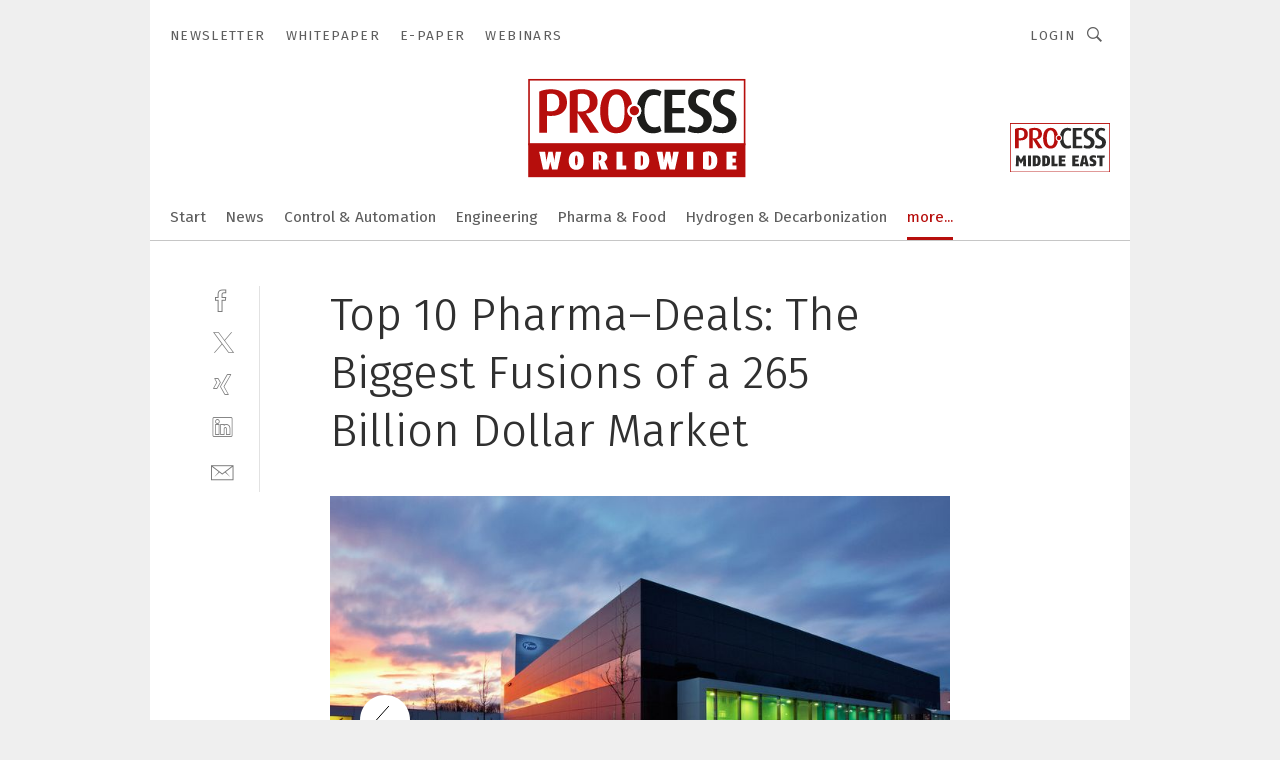

--- FILE ---
content_type: text/html; charset=UTF-8
request_url: https://www.process-worldwide.com/top-10-pharmadeals-the-biggest-fusions-of-a-265-billion-dollar-market-gal-458932/?p=10
body_size: 47010
content:
<!DOCTYPE html><html lang="en">
<head>
			<meta http-equiv="X-UA-Compatible" content="IE=edge">
	<meta http-equiv="Content-Type" content="text/html; charset=UTF-8">
<meta name="charset" content="utf-8">
<meta name="language" content="en">
<meta name="robots" content="INDEX,FOLLOW,NOODP">
<meta property="description" content="Place 1 – Pfizer/Astra Zeneca – 118 billion dollars (2014/outcome open): At the beginning of 2014, Pfizer once again caused a stir with a record bid for the British competitor Astra Zeneca. For 99 billion dollars, the US Americans wanted to purchase the Brits. Astra Zeneca turned down not only this, but also two further offers of 106 and 118 billion dollars each. For Pfizer, a hostile takeover is not a viable option. According to British law, Pfizer now has to wait until the end of 2014. Only then can the Viagra manufacturer make a new offer for Astra Zeneca. Astra Zeneca explains its rejection with, on the one hand, a purchase price which is in their opinion too low and, on the other hand, fear of job losses in the United Kingdom.">
<meta property="og:description" content="Place 1 – Pfizer/Astra Zeneca – 118 billion dollars (2014/outcome open): At the beginning of 2014, Pfizer once again caused a stir with a record bid for the British competitor Astra Zeneca. For 99 billion dollars, the US Americans wanted to purchase the Brits. Astra Zeneca turned down not only this, but also two further offers of 106 and 118 billion dollars each. For Pfizer, a hostile takeover is not a viable option. According to British law, Pfizer now has to wait until the end of 2014. Only then can the Viagra manufacturer make a new offer for Astra Zeneca. Astra Zeneca explains its rejection with, on the one hand, a purchase price which is in their opinion too low and, on the other hand, fear of job losses in the United Kingdom.">
<meta property="og:title" content="Top 10 Pharma–Deals: The Biggest Fusions of a 265 Billion Dollar Market">
<meta property="og:image" content="https://cdn1.vogel.de/9bmGJkKbHQsnGmDweLJ8WN7PvhQ=/fit-in/300x300/filters:format(jpg):quality(80)/images.vogel.de/vogelonline/bdb/765300/765308/original.jpg">
<meta property="og:image:width" content="300">
<meta property="og:image:height" content="300">
<meta name="theme-color" content="#ffffff">
<meta name="msapplication-TileColor" content="#ffffff">
<meta name="apple-mobile-web-app-title" content="PROCESS Worldwide">
<meta name="application-name" content="PROCESS Worldwide">
<meta name="facebook-domain-verification" content="m5s7i24wa1f49uk7kmakgrofiltfhq">	<meta name="viewport" content="width=device-width,initial-scale=1.0">
	<meta name="robots" content="max-snippet:-1, max-image-preview:large, max-video-preview:-1">

<title>Top 10 Pharma–Deals: The Biggest Fusions of a 265 Billion Dollar Market ||  Picture 10 / 10</title>
<link href="https://www.process-worldwide.com/top-10-pharmadeals-the-biggest-fusions-of-a-265-billion-dollar-market-gal-458932/?p=10" rel="canonical">
<link href="https://cdn2.vogel.de/applications/38/scss/basic.css?v=1.075" media="screen,print" rel="stylesheet" type="text/css">
	<link rel="preconnect" href="https://cdn1.vogel.de/" crossorigin>
	<link rel="dns-prefetch" href="https://cdn1.vogel.de">
	<link rel="preconnect" href="https://cdn2.vogel.de/" crossorigin>
	<link rel="dns-prefetch" href="https://cdn2.vogel.de">
	<link rel="preconnect" href="https://c.delivery.consentmanager.net">
	<link rel="preconnect" href="https://cdn.consentmanager.net">
	<link rel="apple-touch-icon" sizes="180x180" href="/apple-touch-icon.png">
	<link rel="icon" type="image/png" sizes="192x192" href="/web-app-manifest-192x192.png">
	<link rel="icon" type="image/png" sizes="512x512" href="/web-app-manifest-512x512.png">
	<link rel="icon" type="image/png" sizes="96x96" href="/favicon-96x96.png">
	<link rel="icon" type="image/svg+xml" href="/favicon.svg">
	<link rel="shortcut icon" type="image/x-icon" href="/favicon.ico">
	<link rel="icon" type="image/x-icon" href="/favicon.ico">
	<link rel="alternate" href="/rss/news.xml"
	      type="application/rss+xml" title="RSS-Feed News">
	<link rel="alternate" href="/atom/news.xml"
	      type="application/atom+xml" title="ATOM-Feed News">

<script  src="https://cdn2.vogel.de/js/bundle.js?v=1.3"></script>
<script >
    //<!--
    window.gdprAppliesGlobally=true;if(!("cmp_id" in window)||window.cmp_id<1){window.cmp_id=28861}if(!("cmp_cdid" in window)){window.cmp_cdid="dad7ce8852c7"}if(!("cmp_params" in window)){window.cmp_params="&usedesign=38000"}if(!("cmp_host" in window)){window.cmp_host="b.delivery.consentmanager.net"}if(!("cmp_cdn" in window)){window.cmp_cdn="cdn.consentmanager.net"}if(!("cmp_proto" in window)){window.cmp_proto="https:"}if(!("cmp_codesrc" in window)){window.cmp_codesrc="1"}window.cmp_getsupportedLangs=function(){var b=["DE","EN","FR","IT","NO","DA","FI","ES","PT","RO","BG","ET","EL","GA","HR","LV","LT","MT","NL","PL","SV","SK","SL","CS","HU","RU","SR","ZH","TR","UK","AR","BS"];if("cmp_customlanguages" in window){for(var a=0;a<window.cmp_customlanguages.length;a++){b.push(window.cmp_customlanguages[a].l.toUpperCase())}}return b};window.cmp_getRTLLangs=function(){var a=["AR"];if("cmp_customlanguages" in window){for(var b=0;b<window.cmp_customlanguages.length;b++){if("r" in window.cmp_customlanguages[b]&&window.cmp_customlanguages[b].r){a.push(window.cmp_customlanguages[b].l)}}}return a};window.cmp_getlang=function(j){if(typeof(j)!="boolean"){j=true}if(j&&typeof(cmp_getlang.usedlang)=="string"&&cmp_getlang.usedlang!==""){return cmp_getlang.usedlang}var g=window.cmp_getsupportedLangs();var c=[];var f=location.hash;var e=location.search;var a="languages" in navigator?navigator.languages:[];if(f.indexOf("cmplang=")!=-1){c.push(f.substr(f.indexOf("cmplang=")+8,2).toUpperCase())}else{if(e.indexOf("cmplang=")!=-1){c.push(e.substr(e.indexOf("cmplang=")+8,2).toUpperCase())}else{if("cmp_setlang" in window&&window.cmp_setlang!=""){c.push(window.cmp_setlang.toUpperCase())}else{if(a.length>0){for(var d=0;d<a.length;d++){c.push(a[d])}}}}}if("language" in navigator){c.push(navigator.language)}if("userLanguage" in navigator){c.push(navigator.userLanguage)}var h="";for(var d=0;d<c.length;d++){var b=c[d].toUpperCase();if(g.indexOf(b)!=-1){h=b;break}if(b.indexOf("-")!=-1){b=b.substr(0,2)}if(g.indexOf(b)!=-1){h=b;break}}if(h==""&&typeof(cmp_getlang.defaultlang)=="string"&&cmp_getlang.defaultlang!==""){return cmp_getlang.defaultlang}else{if(h==""){h="EN"}}h=h.toUpperCase();return h};(function(){var n=document;var p=n.getElementsByTagName;var q=window;var f="";var b="_en";if("cmp_getlang" in q){f=q.cmp_getlang().toLowerCase();if("cmp_customlanguages" in q){for(var h=0;h<q.cmp_customlanguages.length;h++){if(q.cmp_customlanguages[h].l.toUpperCase()==f.toUpperCase()){f="en";break}}}b="_"+f}function g(i,e){var t="";i+="=";var s=i.length;var d=location;if(d.hash.indexOf(i)!=-1){t=d.hash.substr(d.hash.indexOf(i)+s,9999)}else{if(d.search.indexOf(i)!=-1){t=d.search.substr(d.search.indexOf(i)+s,9999)}else{return e}}if(t.indexOf("&")!=-1){t=t.substr(0,t.indexOf("&"))}return t}var j=("cmp_proto" in q)?q.cmp_proto:"https:";if(j!="http:"&&j!="https:"){j="https:"}var k=("cmp_ref" in q)?q.cmp_ref:location.href;var r=n.createElement("script");r.setAttribute("data-cmp-ab","1");var c=g("cmpdesign","");var a=g("cmpregulationkey","");var o=g("cmpatt","");r.src=j+"//"+q.cmp_host+"/delivery/cmp.php?"+("cmp_id" in q&&q.cmp_id>0?"id="+q.cmp_id:"")+("cmp_cdid" in q?"cdid="+q.cmp_cdid:"")+"&h="+encodeURIComponent(k)+(c!=""?"&cmpdesign="+encodeURIComponent(c):"")+(a!=""?"&cmpregulationkey="+encodeURIComponent(a):"")+(o!=""?"&cmpatt="+encodeURIComponent(o):"")+("cmp_params" in q?"&"+q.cmp_params:"")+(n.cookie.length>0?"&__cmpfcc=1":"")+"&l="+f.toLowerCase()+"&o="+(new Date()).getTime();r.type="text/javascript";r.async=true;if(n.currentScript&&n.currentScript.parentElement){n.currentScript.parentElement.appendChild(r)}else{if(n.body){n.body.appendChild(r)}else{var m=p("body");if(m.length==0){m=p("div")}if(m.length==0){m=p("span")}if(m.length==0){m=p("ins")}if(m.length==0){m=p("script")}if(m.length==0){m=p("head")}if(m.length>0){m[0].appendChild(r)}}}var r=n.createElement("script");r.src=j+"//"+q.cmp_cdn+"/delivery/js/cmp"+b+".min.js";r.type="text/javascript";r.setAttribute("data-cmp-ab","1");r.async=true;if(n.currentScript&&n.currentScript.parentElement){n.currentScript.parentElement.appendChild(r)}else{if(n.body){n.body.appendChild(r)}else{var m=p("body");if(m.length==0){m=p("div")}if(m.length==0){m=p("span")}if(m.length==0){m=p("ins")}if(m.length==0){m=p("script")}if(m.length==0){m=p("head")}if(m.length>0){m[0].appendChild(r)}}}})();window.cmp_addFrame=function(b){if(!window.frames[b]){if(document.body){var a=document.createElement("iframe");a.style.cssText="display:none";if("cmp_cdn" in window&&"cmp_ultrablocking" in window&&window.cmp_ultrablocking>0){a.src="//"+window.cmp_cdn+"/delivery/empty.html"}a.name=b;document.body.appendChild(a)}else{window.setTimeout(window.cmp_addFrame,10,b)}}};window.cmp_rc=function(h){var b=document.cookie;var f="";var d=0;while(b!=""&&d<100){d++;while(b.substr(0,1)==" "){b=b.substr(1,b.length)}var g=b.substring(0,b.indexOf("="));if(b.indexOf(";")!=-1){var c=b.substring(b.indexOf("=")+1,b.indexOf(";"))}else{var c=b.substr(b.indexOf("=")+1,b.length)}if(h==g){f=c}var e=b.indexOf(";")+1;if(e==0){e=b.length}b=b.substring(e,b.length)}return(f)};window.cmp_stub=function(){var a=arguments;__cmp.a=__cmp.a||[];if(!a.length){return __cmp.a}else{if(a[0]==="ping"){if(a[1]===2){a[2]({gdprApplies:gdprAppliesGlobally,cmpLoaded:false,cmpStatus:"stub",displayStatus:"hidden",apiVersion:"2.0",cmpId:31},true)}else{a[2](false,true)}}else{if(a[0]==="getUSPData"){a[2]({version:1,uspString:window.cmp_rc("")},true)}else{if(a[0]==="getTCData"){__cmp.a.push([].slice.apply(a))}else{if(a[0]==="addEventListener"||a[0]==="removeEventListener"){__cmp.a.push([].slice.apply(a))}else{if(a.length==4&&a[3]===false){a[2]({},false)}else{__cmp.a.push([].slice.apply(a))}}}}}}};window.cmp_gppstub=function(){var a=arguments;__gpp.q=__gpp.q||[];if(!a.length){return __gpp.q}var g=a[0];var f=a.length>1?a[1]:null;var e=a.length>2?a[2]:null;if(g==="ping"){return{gppVersion:"1.0",cmpStatus:"stub",cmpDisplayStatus:"hidden",apiSupport:[],currentAPI:"",cmpId:31}}else{if(g==="addEventListener"){__gpp.e=__gpp.e||[];if(!("lastId" in __gpp)){__gpp.lastId=0}__gpp.lastId++;var c=__gpp.lastId;__gpp.e.push({id:c,callback:f});return{eventName:"listenerRegistered",listenerId:c,data:true}}else{if(g==="removeEventListener"){var h=false;__gpp.e=__gpp.e||[];for(var d=0;d<__gpp.e.length;d++){if(__gpp.e[d].id==e){__gpp.e[d].splice(d,1);h=true;break}}return{eventName:"listenerRemoved",listenerId:e,data:h}}else{if(g==="hasSection"||g==="getSection"||g==="getField"||g==="getGPPString"){return null}else{__gpp.q.push([].slice.apply(a))}}}}};window.cmp_msghandler=function(d){var a=typeof d.data==="string";try{var c=a?JSON.parse(d.data):d.data}catch(f){var c=null}if(typeof(c)==="object"&&c!==null&&"__cmpCall" in c){var b=c.__cmpCall;window.__cmp(b.command,b.parameter,function(h,g){var e={__cmpReturn:{returnValue:h,success:g,callId:b.callId}};d.source.postMessage(a?JSON.stringify(e):e,"*")})}if(typeof(c)==="object"&&c!==null&&"__uspapiCall" in c){var b=c.__uspapiCall;window.__uspapi(b.command,b.version,function(h,g){var e={__uspapiReturn:{returnValue:h,success:g,callId:b.callId}};d.source.postMessage(a?JSON.stringify(e):e,"*")})}if(typeof(c)==="object"&&c!==null&&"__tcfapiCall" in c){var b=c.__tcfapiCall;window.__tcfapi(b.command,b.version,function(h,g){var e={__tcfapiReturn:{returnValue:h,success:g,callId:b.callId}};d.source.postMessage(a?JSON.stringify(e):e,"*")},b.parameter)}if(typeof(c)==="object"&&c!==null&&"__gppCall" in c){var b=c.__gppCall;window.__gpp(b.command,function(h,g){var e={__gppReturn:{returnValue:h,success:g,callId:b.callId}};d.source.postMessage(a?JSON.stringify(e):e,"*")},b.parameter,"version" in b?b.version:1)}};window.cmp_setStub=function(a){if(!(a in window)||(typeof(window[a])!=="function"&&typeof(window[a])!=="object"&&(typeof(window[a])==="undefined"||window[a]!==null))){window[a]=window.cmp_stub;window[a].msgHandler=window.cmp_msghandler;window.addEventListener("message",window.cmp_msghandler,false)}};window.cmp_setGppStub=function(a){if(!(a in window)||(typeof(window[a])!=="function"&&typeof(window[a])!=="object"&&(typeof(window[a])==="undefined"||window[a]!==null))){window[a]=window.cmp_gppstub;window[a].msgHandler=window.cmp_msghandler;window.addEventListener("message",window.cmp_msghandler,false)}};window.cmp_addFrame("__cmpLocator");if(!("cmp_disableusp" in window)||!window.cmp_disableusp){window.cmp_addFrame("__uspapiLocator")}if(!("cmp_disabletcf" in window)||!window.cmp_disabletcf){window.cmp_addFrame("__tcfapiLocator")}if(!("cmp_disablegpp" in window)||!window.cmp_disablegpp){window.cmp_addFrame("__gppLocator")}window.cmp_setStub("__cmp");if(!("cmp_disabletcf" in window)||!window.cmp_disabletcf){window.cmp_setStub("__tcfapi")}if(!("cmp_disableusp" in window)||!window.cmp_disableusp){window.cmp_setStub("__uspapi")}if(!("cmp_disablegpp" in window)||!window.cmp_disablegpp){window.cmp_setGppStub("__gpp")};
    //-->
</script>
<script >
    //<!--
    
				window.cmp_block_inline = true;
				window.cmp_block_unkown = false;
				window.cmp_block_sync = false;
				window.cmp_block_img = false;
				window.cmp_block_samedomain = false;
				window.cmp_setlang = "EN";
			
    //-->
</script>
<script  src="https://cdn2.vogel.de/js/vendors/touchswipe/jquery.touchswipe.min.js"></script>
<script type="text/plain" data-cmp-vendor="c5035" class="cmplazyload" data-cmp-block="contentpass">
    //<!--
    
                             
                     function isFirefox() {
                            return navigator.userAgent.toLowerCase().indexOf("firefox") >= 0;
                            }
                         $(document).ready(function () {
                         console.log(isFirefox());
                        var is_adblocker = false;
                        // keine Recht für Google
                        if (typeof adsBlocked == "undefined") {
                            function adsBlocked(callback) {
                                if (typeof __tcfapi != "undefined") {
                                    __tcfapi("addEventListener", 2, function (tcData, success) {
                                        var x = __tcfapi("getCMPData");
                                        if (
                                            "purposeConsents" in x &&
                                            "1" in x.purposeConsents && x.purposeConsents["1"] &&
                                            "vendorConsents" in x && "755" in x.vendorConsents && x.vendorConsents["755"]
                                        ) {
                                            if(isFirefox()){
                                            
                                                $req = fetch(new Request("https://pagead2.googlesyndication.com",{method:"HEAD",mode:"no-cors"}));
                                                $req.then(function (response) {
                                                    return response;
                                                }).then(function (response) {
                                                    callback(false);
                                                }).catch(function (exception) {
                                                    callback(true);
                                                });
                                            }
                                            else{
                                                var ADS_URL = "https://pagead2.googlesyndication.com/pagead/js/adsbygoogle.js";
                                                var xhr = new XMLHttpRequest();
                                                xhr.onreadystatechange = function () {
                                                    if (xhr.readyState == XMLHttpRequest.DONE) {
                                                        callback(xhr.status === 0 || xhr.responseURL !== ADS_URL);
                                                    }
                                                };
                                                xhr.open("HEAD", ADS_URL, true);
                                                xhr.send(null);
                                            }
                                           
                                            
                        
                                        } else {
                                            callback(true);
                                        }
                                    });
                                } else {
                                    callback(true);
                                }
                            }
                        }
                        // AdsBlocked - Funktion wird erst später geladen und auch nicht mit Contentpass!!!!
                        adsBlocked(function (blocked) {
                            is_adblocker = !!blocked ;
                            console.log(is_adblocker?"Ads blocked":"Ads not Blocked");
                            if (typeof __tcfapi != "undefined") {
                                __tcfapi("addEventListener", 2, function (tcData, success) {
                                    var cmpdata = __tcfapi("getCMPData");
                                    // Wenn keine Zustimmung für GoogleAds vorhanden ist
                                    if ((!success ||
                                            is_adblocker ||
                                            !("vendorConsents" in cmpdata) ||
                                            !("755" in cmpdata.vendorConsents) ||
                                            !(cmpdata.vendorConsents["755"])) && 
                                            (tcData.eventStatus === "tcloaded" || tcData.eventStatus === "useractioncomplete")
                                        ) {
                                        $.get("/wb/1/", function (OBJ_response) {
                                            if (OBJ_response.content) {
                                                var OBJ_element = document.createElement("div");
                                                $(OBJ_element).append(OBJ_response.content);
                                                $("body").prepend(OBJ_element.firstChild);
                                            }
                                        });
                                        $.get("/wb/2/", function (OBJ_response) {
                                            if (OBJ_response.content) {
                                                var OBJ_element_ref = document.getElementById("advertisement_06");
                                                var OBJ_element = document.createElement("div");
                                                $(OBJ_element).append(OBJ_response.content);
                                                OBJ_element_ref.append(OBJ_element.firstChild);
                                            }
                                        });
                                        $.get("/wb/3/", function (OBJ_response) {
                                            if (OBJ_response.content) {
                                                var OBJ_element_ref = document.getElementById("advertisement_04");
                                                var OBJ_element = document.createElement("div");
                                                $(OBJ_element).append(OBJ_response.content);
                                                OBJ_element_ref.append(OBJ_element.firstChild);
                                            }
                                        });
                                    }
                                    __tcfapi("removeEventListener", 2, function (success) {}, tcData.listenerId);
                                });
                            }
                        });
                        });
    //-->
</script>
	<!--[if lt IE 9]>
	<script>document.createElement("video");
	document.createElement("header");
	document.createElement("section");
	document.createElement("article");
	document.createElement("footer");</script>
	<![endif]-->

    <!-- truffle.one blockiert bis zum Consent -->
    <script type="text/plain" class="cmplazyload" data-cmp-vendor="c58464">
        var jss = document.getElementsByTagName("script");
        for (var j = jss.length; j >= 0; j--) {
            if (jss[j]) {
                if (jss[j].getAttribute("src") && jss[j].getAttribute("src").indexOf("api.truffle.one/static/getWebData.js") != -1) {
                    jss[j].parentNode.removeChild(jss[j]);
                }
            }
        }
        var t1_params = t1_params || [];
        t1_params.push(["118", "118"]);
        var t = document["createElement"]("script"), i;
        t["type"] = "text/javascript";
        t["src"] = window["location"]["href"]["split"]("/")[0] + "//api.truffle.one/static/getWebData.js";
        i = document["getElementsByTagName"]("script")[0];
        i["parentNode"]["insertBefore"](t, i);
    </script>
	
    <script class="cmplazyload" data-cmp-block="contentpass" data-cmp-vendor="755"
            data-cmp-src="https://securepubads.g.doubleclick.net/tag/js/gpt.js" type="text/plain"></script>

    <script type="text/plain" class="cmplazyload" data-cmp-vendor="755" data-cmp-block="contentpass">
        var googletag = googletag || {};
        googletag.cmd = googletag.cmd || [];
    </script>

            <!-- This nees to be 'text/plain' otherwise banners wont work -->
	    <!-- GPT -->
	    <script type="text/plain" class="cmplazyload" data-cmp-vendor="755" data-cmp-block="contentpass">

		    try
		    {
			    // Array anlegen fuer spaetere Speicherung
			    var ARR_unknown_slots = [];

			    googletag.cmd.push(function ()
			    {

				    // Client
				    var STR_client = "/2686/pww.vogel.de/business-and-economics_gallery";

                    // Groessen
                    var ARR_sizes = [{"type":"slot","size":[[960,252],[980,90],[728,90],[468,60],[1,1]],"mappings":[[[0,0],[1,1]],[[1025,0],[[960,252],[728,90],[468,60],[1,1]]],[[1300,0],[[960,252],[980,90],[728,90],[468,60],[1,1]]]],"id":"advertisement_01"},{"type":"slot","size":[[420,600],[300,600],[160,600],[1,1]],"mappings":[[[0,0],[1,1]],[[1025,0],[[420,600],[300,600],[160,600],[1,1]]]],"id":"advertisement_02"},{"type":"slot","size":[[161,600],[121,600],[1,1]],"mappings":[[[0,0],[1,1]],[[1025,0],[[161,600],[121,600],[1,1]]]],"id":"advertisement_03"},{"type":"slot","size":[[1180,250],[960,250],[728,91],[301,630],[301,330],[301,280],[301,180]],"mappings":[[[0,0],[[301,180],[301,280],[1,1]]],[[1025,0],[[960,250],[728,91],[1,1]]],[[1541,0],[[1180,250],[960,250],[728,91],[1,1]]]],"id":"advertisement_04"},{"type":"slot","size":[[300,631],[300,630],[300,331],[300,330],[300,281],[300,280],[1,1]],"mappings":[[[0,0],[[300,631],[300,630],[300,331],[300,330],[300,281],[300,280],[1,1]]]],"id":"advertisement_06"}];

                    // Groessen durchlaufen
                    for (var INT_i = 0; INT_i < ARR_sizes.length; INT_i++) {

                        // Mapping vorhanden
                        if (ARR_sizes[INT_i].mappings) {

                            // Mappings durchlaufen
                            var OBJ_size_mapping = googletag.sizeMapping();
                            for (var INT_j = 0; INT_j < ARR_sizes[INT_i].mappings.length; INT_j++) {
                                OBJ_size_mapping.addSize(ARR_sizes[INT_i].mappings[INT_j][0], ARR_sizes[INT_i].mappings[INT_j][1]);
                            } // end for

                        } // end if

                        // Typen
                        switch (ARR_sizes[INT_i].type) {

                            // Slot:
                            case "slot":
                                googletag
                                    .defineSlot(STR_client, ARR_sizes[INT_i].size, ARR_sizes[INT_i].id)
                                    .defineSizeMapping(OBJ_size_mapping.build())
                                    .setCollapseEmptyDiv(true, true)
                                    .addService(googletag.pubads());
                                console.debug("Ad Slot " + ARR_sizes[INT_i].id + " created " );
                                break;
                                
                            //Fluid
                            case "fluid":
                                googletag
                                    .defineSlot(ARR_sizes[INT_i].path, ARR_sizes[INT_i].size, ARR_sizes[INT_i].id)
                                    .setCollapseEmptyDiv(true, true)
                                    .addService(googletag.pubads());
                                console.debug("Ad Slot " + ARR_sizes[INT_i].id + " created ");
                                break;

                            default:
	                            console.debug("Ad Slot unknown");

                        } // end switch

                    } // end for
console.debug("hier beginnt targeting 'wallpaper'");
	                // Banner aktivieren
	                googletag.pubads().setTargeting("kw", 'wallpaper');
console.debug("hier targeting ende 'wallpaper'");
console.debug("slotRequested anfang");
	                googletag.pubads().addEventListener("slotRequested", function (event)
	                {
		                // Nachricht in Konsole
		                console.debug("Ad Slot " + event.slot.getSlotElementId() + " requested");
	                });

                    googletag.pubads().addEventListener("slotResponseReceived", function (event) {
                        // Nachricht in Konsole
                        console.debug("Ad Slot " + event.slot.getSlotElementId() + " response received");
                    });
                    googletag.pubads().addEventListener("slotRenderEnded", function (event) {

                        try {

                            // Creative geladen
                            if (
                                //typeof event.creativeId !== "undefined" && event.creativeId !== null &&
                                typeof event.slot !== "undefined"
                            ) {

                                // Slot nicht leer
                                if (!event.isEmpty) {

                                    // Nachricht in Konsole
                                    console.debug("Ad Slot " + event.slot.getSlotElementId() + " rendered");
                                    
                                    // Slot als jQuery Objekt speichern
                                    var OBJ_slot = $("div#" + event.slot.getSlotElementId());

                                    // Slot einblenden (falls ausgeblendet)
                                    OBJ_slot.show();
                                    
                                    // Eigene Slots durchlaufen (keine Manipulation von z.B. BusinessAd)
                                    var BOO_found = false;

                                    for (var INT_i = 0; INT_i < ARR_sizes.length; INT_i++) {

                                        // Slot bekannt
                                        if (event.slot.getSlotElementId() === ARR_sizes[INT_i].id) {

                                            // Element gefunden
                                            BOO_found = true;
                                         
                                            // iFrame
                                            var OBJ_iframe = OBJ_slot.find("iframe");


                                            // Kein iFrame, aber Tracking-Pixel
                                            if (
                                                OBJ_slot.find("ins>ins").length > 0 &&
                                                OBJ_slot.find("ins>ins").height() === 1
                                            ) {

                                                // Slot ausblenden
                                                OBJ_slot.hide();

                                                // Nachricht in Konsole
                                                console.debug("Ad Slot " + event.slot.getSlotElementId() +
                                                    " hidden (ins)");

                                            }
                                            // iFrame vorhanden
                                            else if (OBJ_iframe.length > 0) {
                                                // iFrame
                                                var OBJ_iframe_content = OBJ_iframe.contents();

                                                // Tracking-Pixel nicht vorhanden
                                                if (
                                                    (
                                                        OBJ_iframe_content.find("body>img").length === 0 ||
                                                        OBJ_iframe_content.find("body>img").height() > 1
                                                    ) &&
                                                    (
                                                        OBJ_iframe_content.find("body>div>img").length ===
                                                        0 ||
                                                        OBJ_iframe_content.find("body>div>img").height() >
                                                        1
                                                    ) &&
                                                    OBJ_iframe_content.find("body>div>amp-pixel").length ===
                                                    0 &&
                                                    OBJ_iframe_content.find("body>amp-pixel").length === 0
                                                ) {
                                                    let native_ad = OBJ_iframe_content.find(".native-ad").length;
                                                    
                                                    // Background transparent im iFrame
                                                    OBJ_iframe_content.find("head").append('<style type="text/css">body{background: transparent !important;}</style>');

                                                    if(native_ad == 1){

                                                        // Stylesheet ebenfalls in iFrame kopieren
                                                        var STR_stylesheet = "https://cdn2.vogel.de/applications/38/scss/native-ads.css?v=0.19";
                                                        OBJ_iframe_content.find("head").append($("<link/>", {
                                                            rel: "stylesheet",
                                                            href: STR_stylesheet,
                                                            type: "text/css"
                                                        }));
                                                         // CSS-Klasse der Buchung nach aussen uebertragen (nur div)
                                                        OBJ_slot.find("div:first").addClass(
                                                            OBJ_iframe_content.find(".native-ad").attr("class")
                                                        );
                                                        // Klasse in Iframe löschen
                                                        OBJ_iframe_content.find(".native-ad").attr("class","");
    
                                                        OBJ_slot.find("div:first").addClass(
                                                        OBJ_iframe_content.find("body>div>article:not(#whitespace_click)").attr("class")
                                                        );

                                                        OBJ_slot.find("div:first").addClass(
                                                        OBJ_iframe_content.find("body>article:not(#whitespace_click)").attr("class")
                                                        );
                                                    OBJ_iframe_content.find("body>div>article:not(#whitespace_click)").attr("class", "");
                                                    OBJ_iframe_content.find("body>article:not(#whitespace_click)").attr("class", "");
    
                                                        // Nachricht in Konsole
                                                        console.debug("Ad Slot " + event.slot.getSlotElementId() +
                                                            " manipulated: native-ad");

                                                    }else{
                                                    let infClasses = ".lb728, .fs468, .sky, .ca300, .hs2, .sky_hs2, .hs1_160, .hs1_120, .sky_hs1,.sky_hs2, .billboard,.sky_bg980_r,.bb399, .sky, .sky_left, .billboard_inText,.sky_second_160,.sky_second_161,.sky_fixed,.bg_lb, .wall_lb";
                                                    // CSS-Klasse der Buchung nach aussen uebertragen (nur div)
                                                    OBJ_slot.find("div:first").addClass(
                                                        OBJ_iframe_content.find(infClasses).attr("class")
                                                    );
                                                    // Nach Außen übertragene Klasse entfernen
                                                    OBJ_iframe_content.find(infClasses).attr("class", "");
                                               
                                                    // Style und whitespace_click muss mit raus fuer brandgate
                                                    OBJ_iframe_content.find("body>style:first").clone().insertBefore(OBJ_slot.find("div:first"));
                                                    OBJ_iframe_content.find("div#whitespace_click").css('height', '100%');
                                                    OBJ_iframe_content.find("div#whitespace_click").insertBefore(OBJ_slot.find("div:first"));


                                                    // Nachricht in Konsole
                                                    console.debug("Ad Slot " + event.slot.getSlotElementId() +
                                                        " manipulated no native-ad");
                                                    }
                                                    
                                                    
                                                } else {

                                                    // Slot ausblenden
                                                    OBJ_iframe.hide();

                                                    // Nachricht in Konsole
                                                    console.debug("Ad Slot " + event.slot.getSlotElementId() +
                                                        " hidden (iframe img/amp-pixel)");

                                                } // end if

                                            }
                                            // Kein iFrame, aber Tracking-Pixel
                                            else if (OBJ_slot.find("img").height() === 1) {

                                                // Slot ausblenden
                                                OBJ_slot.hide();

                                                // Nachricht in Konsole
                                                console.debug("Ad Slot " + event.slot.getSlotElementId() +
                                                    " hidden (img)");

                                            } // end if

                                        } // end if

                                    } // end for

                                    // Slot nicht gefunden
                                    if (!BOO_found) {

                                        // Slot merken, ausblenden und Nachrichten in Konsole
                                        var STR_ba_id = event.slot.getSlotElementId();

                                        setTimeout(function () {
                                            var OBJ_ba = $("#" + STR_ba_id);
                                            if (
                                                OBJ_ba.is(":visible") === false ||
                                                OBJ_ba.is(":hidden") === true
                                            ) {
                                                ARR_unknown_slots.push(STR_ba_id);
                                                console.debug("Ad Slot " + STR_ba_id + " unknown empty");
                                            } else {
                                                console.debug("Ad Slot " + STR_ba_id + " unkown");
                                            }
                                        }, 500);

                                    } // end if

                                } else {
                                    // Entfernen von nicht gerenderten Werbeanzeigen, damit Darstellung in Zweierelement passt
									let adElement = document.getElementById(event.slot.getSlotElementId());
									
									if (adElement && adElement.parentNode) {
									    let parentNodeOfAdDiv = adElement.parentNode;
									
									    if (
									        parentNodeOfAdDiv.tagName === "SECTION" &&
									        parentNodeOfAdDiv.getAttribute("data-section-id") &&
									        parentNodeOfAdDiv.getAttribute("data-section-id").includes("section_advertisement")
									    ) {
									        parentNodeOfAdDiv.remove();
									    }
									}
                                } // end if

                            } // end if

                        } catch (OBJ_err) {
                            console.debug(OBJ_err);
                        }

                    });
                    
                     							console.debug("ABA_CLIENT_ENABLED is true");
                            if (typeof t1_aba === "function") {
                                try {
                                    // Versuche, t1_aba aufzurufen
                                    t1_aba(googletag, function(updatedGoogletag) {
                                        // enableSingleRequest und enableServices aufrufen, nachdem die Anfrage abgeschlossen ist
                                        updatedGoogletag.pubads().enableSingleRequest();
                                        updatedGoogletag.enableServices();
                                        console.log("T1: GPT enabled after ABA targeting.");
                                        console.debug("Slots created");
                                        googletag = updatedGoogletag;
                                        initDisplay();
                                    });
                                } catch (error) {
                                    // Fallback im Fehlerfall des t1_aba-Aufrufs
                                    console.log("T1: Error calling t1_aba: ", error);
                                    googletag.pubads().enableSingleRequest();
                                    googletag.enableServices();
                                    console.debug("Slots created");
                                    initDisplay();
                                }
                            } else {
                                // Wenn t1_aba nicht definiert ist, enableServices direkt aufrufen
                                console.log("T1: t1_aba not defined");
                                googletag.pubads().enableSingleRequest();
                                googletag.enableServices();
                                console.debug("Slots created");
                                initDisplay();
                            }
                        
           
                  
                    });
        
                    } catch (OBJ_err) {
                        // Nix
                        console.warn("Ad Error - define /2686/pww.vogel.de/business-and-economics_gallery");
            } // end try
        </script>
                <script type="text/plain" class="cmplazyload" data-cmp-vendor="755" data-cmp-block="contentpass">
            function displaydfp() {
                try {
                    googletag.cmd.push(
                        function () {
                            let d = [];
                            window.googletag.pubads().getSlots().forEach(function(element){
                                if ($("#" + element.getSlotId().getDomId()).length === 0) {
                                    d.push(element.getSlotId().getDomId());
                                } else {
                                    googletag.display(element.getSlotId().getDomId());
                                }
                            });
                            console.debug("all Slots displayed");
                            console.debug({"not used Slots": d});
                        });
                } catch (e) {
                    console.debug(e);
                }
            }
            
            function initDisplay(){
                  if (document.readyState === 'loading') {
                    document.addEventListener('DOMContentLoaded', displaydfp);
                } else {
                    displaydfp();
                }
            }

        </script>
    	<!-- No BusinessAd: Data missing -->
		<!-- GTM Vars -->
	<script>
		var dataLayer = [
			{
				"environment": "production", // Umgebung
				"id": "38", // App-ID
                                				"content_type": "artikelgalerie",
                                                				"logged_in": false, // User is logged in
				"accessToPaid": false, // Access paid
								"dimension1": "pww:artikelgalerie:458932 top-10-pharmadeals-the-biggest-fusions-of-a-265-billion-dollar-market--picture-10-10", // Shortcut:Type:ID
								"dimension2": "pww:themen:business-and-economics", // Shortcut:"themen":Channel
				"dimension4": "458932", // Content-ID
				"dimension7": "/top-10-pharmadeals-the-biggest-fusions-of-a-265-billion-dollar-market-gal-458932/?p=10", // URL
																
			}
		];
	</script>
</head>
<body data-infinity-id="default" data-infinity-type="layout">
<!-- No Bookmark-layer -->    <!-- GTM Code -->
    <noscript>
        <iframe src="https://www.googletagmanager.com/ns.html?id=GTM-NRSP2QR"
                height="0" width="0" style="display:none;visibility:hidden"></iframe>
    </noscript>
    <!-- Automatisches Blockieren vom CMP vermeiden -->
    <script type="text/plain" class="cmplazyload" data-cmp-vendor="s905"  data-cmp-block="contentpass" >(function (w, d, s, l, i)
		{
			w[l] = w[l] || [];
			w[l].push({
				'gtm.start':
					new Date().getTime(), event: 'gtm.js'
			});
			var f = d.getElementsByTagName(s)[0],
				j = d.createElement(s), dl = l != 'dataLayer' ? '&l=' + l : '';
			j.async = true;
			j.src =
				'https://www.googletagmanager.com/gtm.js?id=' + i + dl;
			f.parentNode.insertBefore(j, f);
		})(window, document, 'script', 'dataLayer', 'GTM-NRSP2QR');
	</script>
	<!-- GA Code: no config found -->

<!-- No Jentis --><!-- No Jentis Datalayer -->		<div id="advertisement_01" class="cmplazyload gpt inf-leaderboard" data-cmp-vendor="755"
         data-ad-id="advertisement_01" data-infinity-type="ad" data-infinity-id="v1/advertisement_01">
	</div>
    		<div id="advertisement_02" class="cmplazyload gpt " data-cmp-vendor="755"
         data-ad-id="advertisement_02" data-infinity-type="ad" data-infinity-id="v1/advertisement_02">
	</div>
	    	<div id="advertisement_03" class="cmplazyload gpt " data-cmp-vendor="755"
         data-ad-id="advertisement_03" data-infinity-type="ad" data-infinity-id="v1/advertisement_03">
	</div>
    		<div id="advertisement_11" class="cmplazyload gpt " data-cmp-vendor="755"
         data-ad-id="advertisement_11" data-infinity-type="ad" data-infinity-id="v1/advertisement_11">
	</div>
		<div id="advertisement_12" class="cmplazyload gpt " data-cmp-vendor="755"
         data-ad-id="advertisement_12" data-infinity-type="ad" data-infinity-id="v1/advertisement_12">
	</div>
<div class="inf-website">
	<div id="mainwrapper" class="inf-wrapper">
		<section class="inf-mainheader" data-hj-ignore-attributes>
	<div class="inf-mainheader__wrapper">
		<div class="inf-icon inf-icon--menu inf-mainheader__menu-icon"></div>
		
				
<ul class="inf-servicenav">
    	<a class="inf-btn inf-btn--small inf-btn--info inf-servicenav__btn" title=""
	   href="" style="display: none"></a>
    			<li class="inf-servicenav__item ">
				<a class=" inf-servicenav__link inf-flex inf-flex--a-center" title="Newsletter" rel="noopener"
                   href="&#x2F;newsletter&#x2F;subscribes&#x2F;" target="_self" id="menu-page_5fd14081bc3a8">

                    					<span class="inf-servicenav__item-name">
                    Newsletter                    </span>
                    				</a>
			</li>
        			<li class="inf-servicenav__item ">
				<a class=" inf-servicenav__link inf-flex inf-flex--a-center" title="Whitepaper" rel="noopener"
                   href="&#x2F;whitepaper&#x2F;" target="_self" id="menu-page_5e7e695f87660">

                    					<span class="inf-servicenav__item-name">
                    Whitepaper                    </span>
                    				</a>
			</li>
        			<li class="inf-servicenav__item ">
				<a class=" inf-servicenav__link inf-flex inf-flex--a-center" title="E-Paper" rel="noopener"
                   href="&#x2F;e-paper&#x2F;" target="_self" id="menu-page_63b52aa77333e">

                    					<span class="inf-servicenav__item-name">
                    E-Paper                    </span>
                    				</a>
			</li>
        			<li class="inf-servicenav__item ">
				<a class=" inf-servicenav__link inf-flex inf-flex--a-center" title="Webinars" rel="noopener"
                   href="&#x2F;webinars&#x2F;" target="_self" id="menu-page_5e7e6a86a9bae">

                    					<span class="inf-servicenav__item-name">
                    Webinars                    </span>
                    				</a>
			</li>
        </ul>

		<div class="inf-mobile-menu">
			<img alt="Mobile-Menu" title="Mobile Menu" class="inf-mobile-menu__dropdown-arrow" src="https://cdn2.vogel.de/img/arrow_dropdown.svg">

			<form action="/search/"
			      method="get"
			      class="inf-mobile-search">
				<label> <input type="text" placeholder="Enter search term"
				               class="inf-form-input-text inf-mobile-search__input" name="k"> </label>
				<button type="submit" id="search_submit_header-mobile" class="inf-icon inf-icon--search inf-mobile-search__button">
				</button>
			</form>
			
						<div class="inf-mobile-menu__cta-btn-wrapper">
								<a class="inf-btn inf-btn--info inf-full-width" title=""
				   href="" style="display: none"></a>
			</div>
			
						<ul class="inf-mobile-menu__content inf-mobile-menu__content--servicenav">
				<li class="inf-mobile-menu__item					"
			    id="page_5fd14081bc3a8-mobile">
				
								<a title="Newsletter"
				   href="&#x2F;newsletter&#x2F;subscribes&#x2F;"
					target="_self" rel="noopener"                   class="inf-mobile-menu__link"
                   id="menu-page_5fd14081bc3a8-mobile">
					Newsletter				</a>
				
				
								
			</li>
					<li class="inf-mobile-menu__item					"
			    id="page_5e7e695f87660-mobile">
				
								<a title="Whitepaper"
				   href="&#x2F;whitepaper&#x2F;"
					target="_self" rel="noopener"                   class="inf-mobile-menu__link"
                   id="menu-page_5e7e695f87660-mobile">
					Whitepaper				</a>
				
				
								
			</li>
					<li class="inf-mobile-menu__item					"
			    id="page_63b52aa77333e-mobile">
				
								<a title="E-Paper"
				   href="&#x2F;e-paper&#x2F;"
					target="_self" rel="noopener"                   class="inf-mobile-menu__link"
                   id="menu-page_63b52aa77333e-mobile">
					E-Paper				</a>
				
				
								
			</li>
					<li class="inf-mobile-menu__item					"
			    id="page_5e7e6a86a9bae-mobile">
				
								<a title="Webinars"
				   href="&#x2F;webinars&#x2F;"
					target="_self" rel="noopener"                   class="inf-mobile-menu__link"
                   id="menu-page_5e7e6a86a9bae-mobile">
					Webinars				</a>
				
				
								
			</li>
		</ul>
			
			<ul class="inf-mobile-menu__content">
				<li class="inf-mobile-menu__item					"
			    id="home-mobile">
				
								<a title="PROCESS&#x20;Worldwide&#x20;&#x2013;&#x20;Home&#x20;of&#x20;expert&#x20;knowledge&#x20;in&#x20;chemical&#x20;and&#x20;pharmaceutical&#x20;engineering"
				   href="&#x2F;"
					target="_self" rel="noopener"                   class="inf-mobile-menu__link"
                   id="menu-home-mobile">
									</a>
				
				
								
			</li>
					<li class="inf-mobile-menu__item					"
			    id="page_5e984bd490cba-mobile">
				
								<a title="News"
				   href="&#x2F;news&#x2F;"
					target="_self" rel="noopener"                   class="inf-mobile-menu__link"
                   id="menu-page_5e984bd490cba-mobile">
					News				</a>
				
				
								
			</li>
					<li class="inf-mobile-menu__item					"
			    id="page_E7E474FB-D493-4CFC-B278599855C7C9DF-mobile">
				
								<a title="Control&#x20;&amp;&#x20;Automation"
				   href="&#x2F;control-and-automation&#x2F;"
					target="_self" rel="noopener"                   class="inf-mobile-menu__link"
                   id="menu-page_E7E474FB-D493-4CFC-B278599855C7C9DF-mobile">
					Control &amp; Automation				</a>
				
				
								
			</li>
					<li class="inf-mobile-menu__item					"
			    id="page_766E750B-1137-4C54-B7671109DE3D73A1-mobile">
				
								<a title="Plant&#x20;Projects&#x20;&amp;&#x20;Engineering"
				   href="&#x2F;plant-projects-and-engineering&#x2F;"
					target="_self" rel="noopener"                   class="inf-mobile-menu__link"
                   id="menu-page_766E750B-1137-4C54-B7671109DE3D73A1-mobile">
					Engineering				</a>
				
				
								
			</li>
					<li class="inf-mobile-menu__item					"
			    id="page_9671F93B-B9D5-4E93-B7292CFBF0F878A8-mobile">
				
								<a title="Pharmaceutical&#x20;Technology"
				   href="&#x2F;pharma-and-food&#x2F;"
					target="_self" rel="noopener"                   class="inf-mobile-menu__link"
                   id="menu-page_9671F93B-B9D5-4E93-B7292CFBF0F878A8-mobile">
					Pharma &amp; Food				</a>
				
				
								
			</li>
					<li class="inf-mobile-menu__item					"
			    id="page_66e2d874b08fb-mobile">
				
								<a title="Hydrogen&#x20;&amp;&#x20;Decarbonization"
				   href="&#x2F;hydrogen-decarbonization&#x2F;"
					target="_self" rel="noopener"                   class="inf-mobile-menu__link"
                   id="menu-page_66e2d874b08fb-mobile">
					Hydrogen &amp; Decarbonization				</a>
				
				
								
			</li>
					<li class="inf-mobile-menu__item					"
			    id="page_B0030083-61EA-4F65-AE6BA9A9766814BC-mobile">
				
								<a title="Pumps&#x20;&amp;&#x20;Compressors"
				   href="&#x2F;pumps-and-compressors&#x2F;"
					target="_self" rel="noopener"                   class="inf-mobile-menu__link"
                   id="menu-page_B0030083-61EA-4F65-AE6BA9A9766814BC-mobile">
					Pumps &amp; Compressors				</a>
				
				
								
			</li>
					<li class="inf-mobile-menu__item					"
			    id="page_D0CD5B23-5A8E-49D1-99F675D03C7F1643-mobile">
				
								<a title="Water&#x20;Treatment"
				   href="&#x2F;water-treatment&#x2F;"
					target="_self" rel="noopener"                   class="inf-mobile-menu__link"
                   id="menu-page_D0CD5B23-5A8E-49D1-99F675D03C7F1643-mobile">
					Water Treatment				</a>
				
				
								
			</li>
					<li class="inf-mobile-menu__item					"
			    id="page_D6E502E6-3360-43ED-B3CA865F636E70B2-mobile">
				
								<a title="Bulk&#x20;Handling"
				   href="&#x2F;powder-bulk-handling&#x2F;"
					target="_self" rel="noopener"                   class="inf-mobile-menu__link"
                   id="menu-page_D6E502E6-3360-43ED-B3CA865F636E70B2-mobile">
					Powder Bulk Handling				</a>
				
				
								
			</li>
					<li class="inf-mobile-menu__item					 inf-mobile-menu__item--active"
			    id="page_DD329633-43F4-43BD-B7B00BB98071CB4D-mobile">
				
								<a title="Management&#x20;&amp;&#x20;Process-IT"
				   href="&#x2F;business-and-economics&#x2F;"
					target="_self" rel="noopener"                   class="inf-mobile-menu__link inf-mobile-menu__link--active"
                   id="menu-page_DD329633-43F4-43BD-B7B00BB98071CB4D-mobile">
					Business &amp; Economics				</a>
				
				
								
			</li>
					<li class="inf-mobile-menu__item					"
			    id="page_5B9D0BF1-85CE-4985-BC9556325D6AC926-mobile">
				
								<a title="Heat&#x20;Transfer"
				   href="&#x2F;heat-transfer&#x2F;"
					target="_self" rel="noopener"                   class="inf-mobile-menu__link"
                   id="menu-page_5B9D0BF1-85CE-4985-BC9556325D6AC926-mobile">
					Heat Transfer				</a>
				
				
								
			</li>
					<li class="inf-mobile-menu__item					"
			    id="page_7250AE21-5569-42C8-AD39C8C2F69E1683-mobile">
				
								<a title="Safety,&#x20;Security&#x20;&amp;&#x20;Environment"
				   href="&#x2F;explosives-and-safety&#x2F;"
					target="_self" rel="noopener"                   class="inf-mobile-menu__link"
                   id="menu-page_7250AE21-5569-42C8-AD39C8C2F69E1683-mobile">
					Ex Protection &amp; Safety				</a>
				
				
								
			</li>
					<li class="inf-mobile-menu__item					"
			    id="page_3911780F-E54B-4AFD-87C3E5FBB89B275B-mobile">
				
								<a title="Oil&#x20;&amp;&#x20;Gas"
				   href="&#x2F;oil-gas&#x2F;"
					target="_self" rel="noopener"                   class="inf-mobile-menu__link"
                   id="menu-page_3911780F-E54B-4AFD-87C3E5FBB89B275B-mobile">
					Oil &amp; Gas				</a>
				
				
								
			</li>
					<li class="inf-mobile-menu__item					"
			    id="page_B3F628DD-DF18-4C0C-A495F6CCEC945925-mobile">
				
								<a title="ACHEMA&#x20;-&#x20;World&#x20;Forum&#x20;and&#x20;Leading&#x20;Show&#x20;for&#x20;the&#x20;Process&#x20;Industries"
				   href="&#x2F;achema&#x2F;"
					target="_self" rel="noopener"                   class="inf-mobile-menu__link"
                   id="menu-page_B3F628DD-DF18-4C0C-A495F6CCEC945925-mobile">
					Achema				</a>
				
				
								
			</li>
					<li class="inf-mobile-menu__item					"
			    id="page_68c3f676d2e8e-mobile">
				
								<a title="Middle&#x20;East"
				   href="&#x2F;middleeast&#x2F;"
					target="_self" rel="noopener"                   class="inf-mobile-menu__link"
                   id="menu-page_68c3f676d2e8e-mobile">
					Middle East				</a>
				
				
								
			</li>
					<li class="inf-mobile-menu__item					"
			    id="page_5e7e68e45b935-mobile">
				
								<a title="Galleries"
				   href="&#x2F;galleries&#x2F;"
					target="_self" rel="noopener"                   class="inf-mobile-menu__link"
                   id="menu-page_5e7e68e45b935-mobile">
					Galleries				</a>
				
				
								
			</li>
					<li class="inf-mobile-menu__item					"
			    id="page_5e7e699b25afd-mobile">
				
								<a title="supplier&#x20;overview&#x20;&#x40;&#x20;process&#x20;worldwide"
				   href="&#x2F;suppliers&#x2F;"
					target="_self" rel="noopener"                   class="inf-mobile-menu__link"
                   id="menu-page_5e7e699b25afd-mobile">
					Suppliers				</a>
				
				
								
			</li>
		</ul>
		</div>

		<span class="inf-mobile-menu-mask"></span>
		<div class="inf-logo">
			<a class="inf-logo__link" href="/"> <img class="inf-logo__img-base" id="exit--header-logo" alt="Logo" src="https://cdn2.vogel.de/applications/38/img/logo.svg"> <img class="inf-logo__img-mini" alt="Logo" src="https://cdn2.vogel.de/applications/38/img/logo_mini.svg"> </a>
		</div>
		
		<div class="inf-mainheader__wrapper-secondlogolink">
<a href="/middleeast/" target="_self">
<img class="inf-mainheader__secondlogo inf-mainheader__secondlogo--podcast" style="max-width: 100px;" alt="Achema Middle East" title="Achema Middle East" style="" src="https://p7i.vogel.de/wcms/68/d4/68d4cf4f7c2c4/achema-middle-east.svg">
</a> 
</div>		
		<ul class="inf-mainnav">
				<li class="inf-mainnav__item" id="home">
				
								<a title="PROCESS&#x20;Worldwide&#x20;&#x2013;&#x20;Home&#x20;of&#x20;expert&#x20;knowledge&#x20;in&#x20;chemical&#x20;and&#x20;pharmaceutical&#x20;engineering"
				   href="&#x2F;"
					
				   target="_self"
				   
				   rel="noopener"
				   
                   class="&#x20;inf-mainnav__link"
                   id="menu-home">
									</a>
				
											</li>
					<li class="inf-mainnav__item" id="page_5e984bd490cba">
				
								<a title="News"
				   href="&#x2F;news&#x2F;"
					
				   target="_self"
				   
				   rel="noopener"
				   
                   class="&#x20;inf-mainnav__link"
                   id="menu-page_5e984bd490cba">
					News				</a>
				
											</li>
					<li class="inf-mainnav__item inf-mainnav__item--with-flyout" id="page_E7E474FB-D493-4CFC-B278599855C7C9DF">
				
								<a title="Control&#x20;&amp;&#x20;Automation"
				   href="&#x2F;control-and-automation&#x2F;"
					
				   target="_self"
				   
				   rel="noopener"
				   
                   class="&#x20;inf-mainnav__link"
                   id="menu-page_E7E474FB-D493-4CFC-B278599855C7C9DF">
					Control &amp; Automation				</a>
				
													
										<div class="inf-subnav inf-flex inf-subnav--articles-only" style="display:none;">
						
																		
												<div class="inf-subnav__wrapper">
	<div class="inf-section-title inf-subnav__title">
        Latest Articles in <span>"Control & Automation"</span>
	</div>
	<div class="inf-flex" data-infinity-type="partial" data-infinity-id="layout/partials/menu/head/items">
        				<div class="inf-teaser   inf-teaser--vertical"
				         data-content-id="4619730726cafdd7fcedb83d52ca4220" data-infinity-type="partial"
				         data-infinity-id="layout/menu/head/items">
                    						<figure class="inf-teaser__figure inf-teaser__figure--vertical">
							<a href="/new-gas-grid-monitoring-device-protects-critical-assets-a-4619730726cafdd7fcedb83d52ca4220/">
								<picture class="inf-imgwrapper inf-imgwrapper--169">
									<source type="image/webp"
									        srcset="https://cdn1.vogel.de/0VjUeusBtkuCAtLQZ78GPli8Ebs=/288x162/filters:quality(1)/cdn4.vogel.de/infinity/white.jpg"
									        data-srcset="https://cdn1.vogel.de/RZz8pFj705fTJtD7TZ_CXOac1GQ=/288x162/smart/filters:format(webp):quality(80)/p7i.vogel.de/wcms/56/ec/56ecda05b645f0174c02631d95ca9aa4/0128668888v2.jpeg 288w, https://cdn1.vogel.de/hzWhtlT4VVv3vcJfYjENnuRsT-o=/576x324/smart/filters:format(webp):quality(80)/p7i.vogel.de/wcms/56/ec/56ecda05b645f0174c02631d95ca9aa4/0128668888v2.jpeg 576w">
									<source srcset="https://cdn1.vogel.de/0VjUeusBtkuCAtLQZ78GPli8Ebs=/288x162/filters:quality(1)/cdn4.vogel.de/infinity/white.jpg"
									        data-srcset="https://cdn1.vogel.de/P6QSlHGHkzBTWTzTlCGuEcsNaK4=/288x162/smart/filters:format(jpg):quality(80)/p7i.vogel.de/wcms/56/ec/56ecda05b645f0174c02631d95ca9aa4/0128668888v2.jpeg 288w, https://cdn1.vogel.de/n27S7H61d2M7yIGjSa0Cp4BSNNA=/576x324/smart/filters:format(jpg):quality(80)/p7i.vogel.de/wcms/56/ec/56ecda05b645f0174c02631d95ca9aa4/0128668888v2.jpeg 576w">
									<img data-src="https://cdn1.vogel.de/P6QSlHGHkzBTWTzTlCGuEcsNaK4=/288x162/smart/filters:format(jpg):quality(80)/p7i.vogel.de/wcms/56/ec/56ecda05b645f0174c02631d95ca9aa4/0128668888v2.jpeg"
									     src="https://cdn1.vogel.de/0VjUeusBtkuCAtLQZ78GPli8Ebs=/288x162/filters:quality(1)/cdn4.vogel.de/infinity/white.jpg"
									     class="inf-img lazyload"
									     alt="Emerson’s Fisher Armor digital device includes extensive measurement and communication capabilities, designed specifically for utility gas grid applications. (Source: Emerson )"
									     title="Emerson’s Fisher Armor digital device includes extensive measurement and communication capabilities, designed specifically for utility gas grid applications. (Source: Emerson )"
									/>
								</picture>
							</a>
						</figure>
                    					<header class="inf-teaser__header">
                        <!-- data-infinity-type="partial" data-infinity-id="content/flag/v1" -->


                        							<div class="inf-subhead-3 inf-text-hyphens inf-subnav__subhead">
                                                                    Safety                                							</div>
                        						<div class="inf-headline-3 inf-subnav__headline">
							<a href="/new-gas-grid-monitoring-device-protects-critical-assets-a-4619730726cafdd7fcedb83d52ca4220/">
                                New Gas Grid Monitoring Device Protects Critical Assets 							</a>
						</div>
					</header>
				</div>
                				<div class="inf-teaser   inf-teaser--vertical"
				         data-content-id="44f41631d02c470c35e94440dd734619" data-infinity-type="partial"
				         data-infinity-id="layout/menu/head/items">
                    						<figure class="inf-teaser__figure inf-teaser__figure--vertical">
							<a href="/new-standards-in-drive-technology-a-44f41631d02c470c35e94440dd734619/">
								<picture class="inf-imgwrapper inf-imgwrapper--169">
									<source type="image/webp"
									        srcset="https://cdn1.vogel.de/0VjUeusBtkuCAtLQZ78GPli8Ebs=/288x162/filters:quality(1)/cdn4.vogel.de/infinity/white.jpg"
									        data-srcset="https://cdn1.vogel.de/Ijuj0kFW_h3p4DdL8r4_M8sW61A=/288x162/smart/filters:format(webp):quality(80)/p7i.vogel.de/wcms/e2/dc/e2dc8cc128d8291e54f37ca35e8248e5/0128664847v2.jpeg 288w, https://cdn1.vogel.de/aPAduVeW3_oZWUtL1_4GUa-riMA=/576x324/smart/filters:format(webp):quality(80)/p7i.vogel.de/wcms/e2/dc/e2dc8cc128d8291e54f37ca35e8248e5/0128664847v2.jpeg 576w">
									<source srcset="https://cdn1.vogel.de/0VjUeusBtkuCAtLQZ78GPli8Ebs=/288x162/filters:quality(1)/cdn4.vogel.de/infinity/white.jpg"
									        data-srcset="https://cdn1.vogel.de/B9QPmTl7mAoT-fSTucSDOx4aIV8=/288x162/smart/filters:format(jpg):quality(80)/p7i.vogel.de/wcms/e2/dc/e2dc8cc128d8291e54f37ca35e8248e5/0128664847v2.jpeg 288w, https://cdn1.vogel.de/_G34-4PW1mLfrPXBsrruc5sdUkw=/576x324/smart/filters:format(jpg):quality(80)/p7i.vogel.de/wcms/e2/dc/e2dc8cc128d8291e54f37ca35e8248e5/0128664847v2.jpeg 576w">
									<img data-src="https://cdn1.vogel.de/B9QPmTl7mAoT-fSTucSDOx4aIV8=/288x162/smart/filters:format(jpg):quality(80)/p7i.vogel.de/wcms/e2/dc/e2dc8cc128d8291e54f37ca35e8248e5/0128664847v2.jpeg"
									     src="https://cdn1.vogel.de/0VjUeusBtkuCAtLQZ78GPli8Ebs=/288x162/filters:quality(1)/cdn4.vogel.de/infinity/white.jpg"
									     class="inf-img lazyload"
									     alt="Siemens is setting new standards in industrial drive technology with the launch of its new high-performance drive system, Sinamics S220.  (Source: Siemens)"
									     title="Siemens is setting new standards in industrial drive technology with the launch of its new high-performance drive system, Sinamics S220.  (Source: Siemens)"
									/>
								</picture>
							</a>
						</figure>
                    					<header class="inf-teaser__header">
                        <!-- data-infinity-type="partial" data-infinity-id="content/flag/v1" -->


                        							<div class="inf-subhead-3 inf-text-hyphens inf-subnav__subhead">
                                                                    Drive System                                							</div>
                        						<div class="inf-headline-3 inf-subnav__headline">
							<a href="/new-standards-in-drive-technology-a-44f41631d02c470c35e94440dd734619/">
                                New Standards in Drive Technology 							</a>
						</div>
					</header>
				</div>
                				<div class="inf-teaser   inf-teaser--vertical"
				         data-content-id="3a049dbd8cc44773a7e8b0302696c870" data-infinity-type="partial"
				         data-infinity-id="layout/menu/head/items">
                    						<figure class="inf-teaser__figure inf-teaser__figure--vertical">
							<a href="/next-generation-ai-powered-fully-rugged-tablet-a-3a049dbd8cc44773a7e8b0302696c870/">
								<picture class="inf-imgwrapper inf-imgwrapper--169">
									<source type="image/webp"
									        srcset="https://cdn1.vogel.de/0VjUeusBtkuCAtLQZ78GPli8Ebs=/288x162/filters:quality(1)/cdn4.vogel.de/infinity/white.jpg"
									        data-srcset="https://cdn1.vogel.de/H_X1XytuwphWNbKsVjG8gCuqSuo=/288x162/smart/filters:format(webp):quality(80)/p7i.vogel.de/wcms/b7/1f/b71f799b120d23d0e02ebd842b8f283d/0128664826v2.jpeg 288w, https://cdn1.vogel.de/keumi-W7qEWULC-xfcrxlt0tPtI=/576x324/smart/filters:format(webp):quality(80)/p7i.vogel.de/wcms/b7/1f/b71f799b120d23d0e02ebd842b8f283d/0128664826v2.jpeg 576w">
									<source srcset="https://cdn1.vogel.de/0VjUeusBtkuCAtLQZ78GPli8Ebs=/288x162/filters:quality(1)/cdn4.vogel.de/infinity/white.jpg"
									        data-srcset="https://cdn1.vogel.de/ZE23bMnQ-J2ZZta8AT-9zNxWCHM=/288x162/smart/filters:format(jpg):quality(80)/p7i.vogel.de/wcms/b7/1f/b71f799b120d23d0e02ebd842b8f283d/0128664826v2.jpeg 288w, https://cdn1.vogel.de/cdDvjmbTr6jjNTd9tWtxg0P86Hw=/576x324/smart/filters:format(jpg):quality(80)/p7i.vogel.de/wcms/b7/1f/b71f799b120d23d0e02ebd842b8f283d/0128664826v2.jpeg 576w">
									<img data-src="https://cdn1.vogel.de/ZE23bMnQ-J2ZZta8AT-9zNxWCHM=/288x162/smart/filters:format(jpg):quality(80)/p7i.vogel.de/wcms/b7/1f/b71f799b120d23d0e02ebd842b8f283d/0128664826v2.jpeg"
									     src="https://cdn1.vogel.de/0VjUeusBtkuCAtLQZ78GPli8Ebs=/288x162/filters:quality(1)/cdn4.vogel.de/infinity/white.jpg"
									     class="inf-img lazyload"
									     alt="Equipped with high-performance Intel Core Ultra 200V series processors, the 10&quot; device is one of the first Copilot+ PC rugged tablets on the market.  (Source: Durabook)"
									     title="Equipped with high-performance Intel Core Ultra 200V series processors, the 10&quot; device is one of the first Copilot+ PC rugged tablets on the market.  (Source: Durabook)"
									/>
								</picture>
							</a>
						</figure>
                    					<header class="inf-teaser__header">
                        <!-- data-infinity-type="partial" data-infinity-id="content/flag/v1" -->


                        							<div class="inf-subhead-3 inf-text-hyphens inf-subnav__subhead">
                                                                    Smart Tech                                 							</div>
                        						<div class="inf-headline-3 inf-subnav__headline">
							<a href="/next-generation-ai-powered-fully-rugged-tablet-a-3a049dbd8cc44773a7e8b0302696c870/">
                                Next-Generation AI-Powered Fully Rugged Tablet							</a>
						</div>
					</header>
				</div>
                				<div class="inf-teaser   inf-teaser--vertical"
				         data-content-id="d7eb4482820748dc48499a90d9f57d91" data-infinity-type="partial"
				         data-infinity-id="layout/menu/head/items">
                    						<figure class="inf-teaser__figure inf-teaser__figure--vertical">
							<a href="/launch-of-high-purity-inline-straight-tube-ultrasonic-flow-meter-a-d7eb4482820748dc48499a90d9f57d91/">
								<picture class="inf-imgwrapper inf-imgwrapper--169">
									<source type="image/webp"
									        srcset="https://cdn1.vogel.de/0VjUeusBtkuCAtLQZ78GPli8Ebs=/288x162/filters:quality(1)/cdn4.vogel.de/infinity/white.jpg"
									        data-srcset="https://cdn1.vogel.de/TwiATDRjr7Kq88D6JxPuEg66yA8=/288x162/smart/filters:format(webp):quality(80)/p7i.vogel.de/wcms/d3/e6/d3e627e1a7a3499dee3963b2d92b436e/0128662433v2.jpeg 288w, https://cdn1.vogel.de/2kZGsHunla_qQ4rgLtTueK4QdJE=/576x324/smart/filters:format(webp):quality(80)/p7i.vogel.de/wcms/d3/e6/d3e627e1a7a3499dee3963b2d92b436e/0128662433v2.jpeg 576w">
									<source srcset="https://cdn1.vogel.de/0VjUeusBtkuCAtLQZ78GPli8Ebs=/288x162/filters:quality(1)/cdn4.vogel.de/infinity/white.jpg"
									        data-srcset="https://cdn1.vogel.de/mT7oMqM1INWI5EtKV4UEheEP9LI=/288x162/smart/filters:format(jpg):quality(80)/p7i.vogel.de/wcms/d3/e6/d3e627e1a7a3499dee3963b2d92b436e/0128662433v2.jpeg 288w, https://cdn1.vogel.de/otZUSsUEzanqrDi2hodpY3_gHh8=/576x324/smart/filters:format(jpg):quality(80)/p7i.vogel.de/wcms/d3/e6/d3e627e1a7a3499dee3963b2d92b436e/0128662433v2.jpeg 576w">
									<img data-src="https://cdn1.vogel.de/mT7oMqM1INWI5EtKV4UEheEP9LI=/288x162/smart/filters:format(jpg):quality(80)/p7i.vogel.de/wcms/d3/e6/d3e627e1a7a3499dee3963b2d92b436e/0128662433v2.jpeg"
									     src="https://cdn1.vogel.de/0VjUeusBtkuCAtLQZ78GPli8Ebs=/288x162/filters:quality(1)/cdn4.vogel.de/infinity/white.jpg"
									     class="inf-img lazyload"
									     alt="Malema has announced the global launch of the new Malema M-2300 Series High-Purity Inline Straight Tube Ultrasonic Flow Meter.  (Source: Malema)"
									     title="Malema has announced the global launch of the new Malema M-2300 Series High-Purity Inline Straight Tube Ultrasonic Flow Meter.  (Source: Malema)"
									/>
								</picture>
							</a>
						</figure>
                    					<header class="inf-teaser__header">
                        <!-- data-infinity-type="partial" data-infinity-id="content/flag/v1" -->


                        							<div class="inf-subhead-3 inf-text-hyphens inf-subnav__subhead">
                                                                    Flow Meters                                 							</div>
                        						<div class="inf-headline-3 inf-subnav__headline">
							<a href="/launch-of-high-purity-inline-straight-tube-ultrasonic-flow-meter-a-d7eb4482820748dc48499a90d9f57d91/">
                                Launch of High-Purity Inline Straight Tube Ultrasonic Flow Meter							</a>
						</div>
					</header>
				</div>
                	</div>
</div>
					</div>
				
							</li>
					<li class="inf-mainnav__item inf-mainnav__item--with-flyout" id="page_766E750B-1137-4C54-B7671109DE3D73A1">
				
								<a title="Plant&#x20;Projects&#x20;&amp;&#x20;Engineering"
				   href="&#x2F;plant-projects-and-engineering&#x2F;"
					
				   target="_self"
				   
				   rel="noopener"
				   
                   class="&#x20;inf-mainnav__link"
                   id="menu-page_766E750B-1137-4C54-B7671109DE3D73A1">
					Engineering				</a>
				
													
										<div class="inf-subnav inf-flex inf-subnav--articles-only" style="display:none;">
						
																		
												<div class="inf-subnav__wrapper">
	<div class="inf-section-title inf-subnav__title">
        Latest Articles in <span>"Engineering"</span>
	</div>
	<div class="inf-flex" data-infinity-type="partial" data-infinity-id="layout/partials/menu/head/items">
        				<div class="inf-teaser   inf-teaser--vertical"
				         data-content-id="8d492792278412b4a1337853415ee222" data-infinity-type="partial"
				         data-infinity-id="layout/menu/head/items">
                    						<figure class="inf-teaser__figure inf-teaser__figure--vertical">
							<a href="/metso-to-deliver-gold-processing-plant-in-saudi-arabia-a-8d492792278412b4a1337853415ee222/">
								<picture class="inf-imgwrapper inf-imgwrapper--169">
									<source type="image/webp"
									        srcset="https://cdn1.vogel.de/0VjUeusBtkuCAtLQZ78GPli8Ebs=/288x162/filters:quality(1)/cdn4.vogel.de/infinity/white.jpg"
									        data-srcset="https://cdn1.vogel.de/4vuWp881i2FqxABPvIf8masmLrE=/288x162/smart/filters:format(webp):quality(80)/p7i.vogel.de/wcms/fa/04/fa0408f795513d992edc5f098924e404/0128934009v2.jpeg 288w, https://cdn1.vogel.de/2lxOcZfimSbLDRRGJMBOcLuo5QI=/576x324/smart/filters:format(webp):quality(80)/p7i.vogel.de/wcms/fa/04/fa0408f795513d992edc5f098924e404/0128934009v2.jpeg 576w">
									<source srcset="https://cdn1.vogel.de/0VjUeusBtkuCAtLQZ78GPli8Ebs=/288x162/filters:quality(1)/cdn4.vogel.de/infinity/white.jpg"
									        data-srcset="https://cdn1.vogel.de/9bxx0gOlGbnFxpXA0hbW_VHpYZs=/288x162/smart/filters:format(jpg):quality(80)/p7i.vogel.de/wcms/fa/04/fa0408f795513d992edc5f098924e404/0128934009v2.jpeg 288w, https://cdn1.vogel.de/UO4pHlxhUBqvP6Qm8auY1JjGqgw=/576x324/smart/filters:format(jpg):quality(80)/p7i.vogel.de/wcms/fa/04/fa0408f795513d992edc5f098924e404/0128934009v2.jpeg 576w">
									<img data-src="https://cdn1.vogel.de/9bxx0gOlGbnFxpXA0hbW_VHpYZs=/288x162/smart/filters:format(jpg):quality(80)/p7i.vogel.de/wcms/fa/04/fa0408f795513d992edc5f098924e404/0128934009v2.jpeg"
									     src="https://cdn1.vogel.de/0VjUeusBtkuCAtLQZ78GPli8Ebs=/288x162/filters:quality(1)/cdn4.vogel.de/infinity/white.jpg"
									     class="inf-img lazyload"
									     alt="Maaden has commissioned Metso to supply a gold processing plant for their Ar Rjum mine located in Saudi-Arabia. (Source: Metso )"
									     title="Maaden has commissioned Metso to supply a gold processing plant for their Ar Rjum mine located in Saudi-Arabia. (Source: Metso )"
									/>
								</picture>
							</a>
						</figure>
                    					<header class="inf-teaser__header">
                        <!-- data-infinity-type="partial" data-infinity-id="content/flag/v1" -->


                        							<div class="inf-subhead-3 inf-text-hyphens inf-subnav__subhead">
                                                                    128 Million Euro Deal                                 							</div>
                        						<div class="inf-headline-3 inf-subnav__headline">
							<a href="/metso-to-deliver-gold-processing-plant-in-saudi-arabia-a-8d492792278412b4a1337853415ee222/">
                                Metso to Deliver Gold Processing Plant in Saudi Arabia 							</a>
						</div>
					</header>
				</div>
                				<div class="inf-teaser   inf-teaser--vertical"
				         data-content-id="aab3700fa7683423d1758216a51a8fae" data-infinity-type="partial"
				         data-infinity-id="layout/menu/head/items">
                    						<figure class="inf-teaser__figure inf-teaser__figure--vertical">
							<a href="/wood-wins-contract-for-worlds-first-full-scale-iron-nitride-permanent-magnet-plant-a-aab3700fa7683423d1758216a51a8fae/">
								<picture class="inf-imgwrapper inf-imgwrapper--169">
									<source type="image/webp"
									        srcset="https://cdn1.vogel.de/0VjUeusBtkuCAtLQZ78GPli8Ebs=/288x162/filters:quality(1)/cdn4.vogel.de/infinity/white.jpg"
									        data-srcset="https://cdn1.vogel.de/KFMSLrXOdPRJEDYi-iUNW3gOt_U=/288x162/smart/filters:format(webp):quality(80)/p7i.vogel.de/wcms/da/7b/da7bec8afb1d52df543beeae45d72a7d/0128897637v2.jpeg 288w, https://cdn1.vogel.de/kFpgP3hEL0Ev6qUwjTZD5zdEkp0=/576x324/smart/filters:format(webp):quality(80)/p7i.vogel.de/wcms/da/7b/da7bec8afb1d52df543beeae45d72a7d/0128897637v2.jpeg 576w">
									<source srcset="https://cdn1.vogel.de/0VjUeusBtkuCAtLQZ78GPli8Ebs=/288x162/filters:quality(1)/cdn4.vogel.de/infinity/white.jpg"
									        data-srcset="https://cdn1.vogel.de/-qTuHscYz9JLWmWSIqxoVOz0g9w=/288x162/smart/filters:format(jpg):quality(80)/p7i.vogel.de/wcms/da/7b/da7bec8afb1d52df543beeae45d72a7d/0128897637v2.jpeg 288w, https://cdn1.vogel.de/8xaBZWkj8y0fV1JV2F3cexKnZeE=/576x324/smart/filters:format(jpg):quality(80)/p7i.vogel.de/wcms/da/7b/da7bec8afb1d52df543beeae45d72a7d/0128897637v2.jpeg 576w">
									<img data-src="https://cdn1.vogel.de/-qTuHscYz9JLWmWSIqxoVOz0g9w=/288x162/smart/filters:format(jpg):quality(80)/p7i.vogel.de/wcms/da/7b/da7bec8afb1d52df543beeae45d72a7d/0128897637v2.jpeg"
									     src="https://cdn1.vogel.de/0VjUeusBtkuCAtLQZ78GPli8Ebs=/288x162/filters:quality(1)/cdn4.vogel.de/infinity/white.jpg"
									     class="inf-img lazyload"
									     alt="The groundbreaking plant will manufacture 1,500 tons of Iron Nitride permanent magnets annually once fully operational in 2027.  (Source: John Wood )"
									     title="The groundbreaking plant will manufacture 1,500 tons of Iron Nitride permanent magnets annually once fully operational in 2027.  (Source: John Wood )"
									/>
								</picture>
							</a>
						</figure>
                    					<header class="inf-teaser__header">
                        <!-- data-infinity-type="partial" data-infinity-id="content/flag/v1" -->


                        							<div class="inf-subhead-3 inf-text-hyphens inf-subnav__subhead">
                                                                    EPCM                                							</div>
                        						<div class="inf-headline-3 inf-subnav__headline">
							<a href="/wood-wins-contract-for-worlds-first-full-scale-iron-nitride-permanent-magnet-plant-a-aab3700fa7683423d1758216a51a8fae/">
                                Wood Wins Contract for World's First Full-Scale Iron Nitride Permanent Magnet Plant 							</a>
						</div>
					</header>
				</div>
                				<div class="inf-teaser   inf-teaser--vertical"
				         data-content-id="fab8e8b0aa48ebdfe317f4806e3c75a6" data-infinity-type="partial"
				         data-infinity-id="layout/menu/head/items">
                    						<figure class="inf-teaser__figure inf-teaser__figure--vertical">
							<a href="/afry-wins-detailed-engineering-assignment-for-reactivation-plant-in-sweden-a-fab8e8b0aa48ebdfe317f4806e3c75a6/">
								<picture class="inf-imgwrapper inf-imgwrapper--169">
									<source type="image/webp"
									        srcset="https://cdn1.vogel.de/0VjUeusBtkuCAtLQZ78GPli8Ebs=/288x162/filters:quality(1)/cdn4.vogel.de/infinity/white.jpg"
									        data-srcset="https://cdn1.vogel.de/wJBbQ8Epjs5ZLqt3xSPxRDonFSY=/288x162/smart/filters:format(webp):quality(80)/p7i.vogel.de/wcms/63/76/6376fa62330fa0d7d1b2894f2846f178/0128642999v2.jpeg 288w, https://cdn1.vogel.de/EihnrGbdkPuhvpOJgvDmUX7_VIM=/576x324/smart/filters:format(webp):quality(80)/p7i.vogel.de/wcms/63/76/6376fa62330fa0d7d1b2894f2846f178/0128642999v2.jpeg 576w">
									<source srcset="https://cdn1.vogel.de/0VjUeusBtkuCAtLQZ78GPli8Ebs=/288x162/filters:quality(1)/cdn4.vogel.de/infinity/white.jpg"
									        data-srcset="https://cdn1.vogel.de/UzqNsmg9wfK6R9fUDDChT2GcmxE=/288x162/smart/filters:format(jpg):quality(80)/p7i.vogel.de/wcms/63/76/6376fa62330fa0d7d1b2894f2846f178/0128642999v2.jpeg 288w, https://cdn1.vogel.de/R1UDE7jIU92ijdxAm2-AjAW0uDQ=/576x324/smart/filters:format(jpg):quality(80)/p7i.vogel.de/wcms/63/76/6376fa62330fa0d7d1b2894f2846f178/0128642999v2.jpeg 576w">
									<img data-src="https://cdn1.vogel.de/UzqNsmg9wfK6R9fUDDChT2GcmxE=/288x162/smart/filters:format(jpg):quality(80)/p7i.vogel.de/wcms/63/76/6376fa62330fa0d7d1b2894f2846f178/0128642999v2.jpeg"
									     src="https://cdn1.vogel.de/0VjUeusBtkuCAtLQZ78GPli8Ebs=/288x162/filters:quality(1)/cdn4.vogel.de/infinity/white.jpg"
									     class="inf-img lazyload"
									     alt="Kemira’s new plant will reactivate spent activated carbon and regenerate it for reuse.  (Source: Pixabay)"
									     title="Kemira’s new plant will reactivate spent activated carbon and regenerate it for reuse.  (Source: Pixabay)"
									/>
								</picture>
							</a>
						</figure>
                    					<header class="inf-teaser__header">
                        <!-- data-infinity-type="partial" data-infinity-id="content/flag/v1" -->


                        							<div class="inf-subhead-3 inf-text-hyphens inf-subnav__subhead">
                                                                    Engineering                                 							</div>
                        						<div class="inf-headline-3 inf-subnav__headline">
							<a href="/afry-wins-detailed-engineering-assignment-for-reactivation-plant-in-sweden-a-fab8e8b0aa48ebdfe317f4806e3c75a6/">
                                Afry Wins Detailed Engineering Assignment for Reactivation Plant in Sweden							</a>
						</div>
					</header>
				</div>
                				<div class="inf-teaser   inf-teaser--vertical"
				         data-content-id="db08f6644120fe40114e7d678c1eb673" data-infinity-type="partial"
				         data-infinity-id="layout/menu/head/items">
                    						<figure class="inf-teaser__figure inf-teaser__figure--vertical">
							<a href="/nextchem-inaugurates-new-premises-at-upcycling-plant-in-italy-a-db08f6644120fe40114e7d678c1eb673/">
								<picture class="inf-imgwrapper inf-imgwrapper--169">
									<source type="image/webp"
									        srcset="https://cdn1.vogel.de/0VjUeusBtkuCAtLQZ78GPli8Ebs=/288x162/filters:quality(1)/cdn4.vogel.de/infinity/white.jpg"
									        data-srcset="https://cdn1.vogel.de/7vBrG-ll-sJmqByukSSmZK-Pf_w=/288x162/smart/filters:format(webp):quality(80)/p7i.vogel.de/wcms/b3/c8/b3c896b2ce5fe0a96ed752fb1de584b3/0128639452v2.jpeg 288w, https://cdn1.vogel.de/RQLEmjMZgW70VWUU28dya86VM1g=/576x324/smart/filters:format(webp):quality(80)/p7i.vogel.de/wcms/b3/c8/b3c896b2ce5fe0a96ed752fb1de584b3/0128639452v2.jpeg 576w">
									<source srcset="https://cdn1.vogel.de/0VjUeusBtkuCAtLQZ78GPli8Ebs=/288x162/filters:quality(1)/cdn4.vogel.de/infinity/white.jpg"
									        data-srcset="https://cdn1.vogel.de/lXku5sHA3WNpstKlyx6yOl0isM8=/288x162/smart/filters:format(jpg):quality(80)/p7i.vogel.de/wcms/b3/c8/b3c896b2ce5fe0a96ed752fb1de584b3/0128639452v2.jpeg 288w, https://cdn1.vogel.de/RcCTfFqNWNT0FSNBdFwtUOBbbSk=/576x324/smart/filters:format(jpg):quality(80)/p7i.vogel.de/wcms/b3/c8/b3c896b2ce5fe0a96ed752fb1de584b3/0128639452v2.jpeg 576w">
									<img data-src="https://cdn1.vogel.de/lXku5sHA3WNpstKlyx6yOl0isM8=/288x162/smart/filters:format(jpg):quality(80)/p7i.vogel.de/wcms/b3/c8/b3c896b2ce5fe0a96ed752fb1de584b3/0128639452v2.jpeg"
									     src="https://cdn1.vogel.de/0VjUeusBtkuCAtLQZ78GPli8Ebs=/288x162/filters:quality(1)/cdn4.vogel.de/infinity/white.jpg"
									     class="inf-img lazyload"
									     alt="Nextchem recently inaugurated its new premises at the Myreplast 30,000 square-metre upcycling plant in Bedizzole, Brescia, Italy.  (Source: Pixabay)"
									     title="Nextchem recently inaugurated its new premises at the Myreplast 30,000 square-metre upcycling plant in Bedizzole, Brescia, Italy.  (Source: Pixabay)"
									/>
								</picture>
							</a>
						</figure>
                    					<header class="inf-teaser__header">
                        <!-- data-infinity-type="partial" data-infinity-id="content/flag/v1" -->


                        							<div class="inf-subhead-3 inf-text-hyphens inf-subnav__subhead">
                                                                    Engineering                                 							</div>
                        						<div class="inf-headline-3 inf-subnav__headline">
							<a href="/nextchem-inaugurates-new-premises-at-upcycling-plant-in-italy-a-db08f6644120fe40114e7d678c1eb673/">
                                Nextchem Inaugurates New Premises at Upcycling Plant in Italy 							</a>
						</div>
					</header>
				</div>
                	</div>
</div>
					</div>
				
							</li>
					<li class="inf-mainnav__item inf-mainnav__item--with-flyout" id="page_9671F93B-B9D5-4E93-B7292CFBF0F878A8">
				
								<a title="Pharmaceutical&#x20;Technology"
				   href="&#x2F;pharma-and-food&#x2F;"
					
				   target="_self"
				   
				   rel="noopener"
				   
                   class="&#x20;inf-mainnav__link"
                   id="menu-page_9671F93B-B9D5-4E93-B7292CFBF0F878A8">
					Pharma &amp; Food				</a>
				
													
										<div class="inf-subnav inf-flex inf-subnav--articles-only" style="display:none;">
						
																		
												<div class="inf-subnav__wrapper">
	<div class="inf-section-title inf-subnav__title">
        Latest Articles in <span>"Pharma & Food"</span>
	</div>
	<div class="inf-flex" data-infinity-type="partial" data-infinity-id="layout/partials/menu/head/items">
        				<div class="inf-teaser   inf-teaser--vertical"
				         data-content-id="7e4963c090713908f7790eaa8d893cd4" data-infinity-type="partial"
				         data-infinity-id="layout/menu/head/items">
                    						<figure class="inf-teaser__figure inf-teaser__figure--vertical">
							<a href="/gea-chosen-for-precision-and-biomass-fermentation-upscaling-line-in-the-netherlands-a-7e4963c090713908f7790eaa8d893cd4/">
								<picture class="inf-imgwrapper inf-imgwrapper--169">
									<source type="image/webp"
									        srcset="https://cdn1.vogel.de/0VjUeusBtkuCAtLQZ78GPli8Ebs=/288x162/filters:quality(1)/cdn4.vogel.de/infinity/white.jpg"
									        data-srcset="https://cdn1.vogel.de/h_u117f9KKeER5x_XWUG7nQb-LI=/288x162/smart/filters:format(webp):quality(80)/p7i.vogel.de/wcms/2c/87/2c879e9ba1bd966c7003802f0b8e1149/0128880738v2.jpeg 288w, https://cdn1.vogel.de/egsN9WUvlF3Yw4Z4mQ57-J8i8_U=/576x324/smart/filters:format(webp):quality(80)/p7i.vogel.de/wcms/2c/87/2c879e9ba1bd966c7003802f0b8e1149/0128880738v2.jpeg 576w">
									<source srcset="https://cdn1.vogel.de/0VjUeusBtkuCAtLQZ78GPli8Ebs=/288x162/filters:quality(1)/cdn4.vogel.de/infinity/white.jpg"
									        data-srcset="https://cdn1.vogel.de/eD9T4p0UZHvo4Ot32n2SCxHLN1o=/288x162/smart/filters:format(jpg):quality(80)/p7i.vogel.de/wcms/2c/87/2c879e9ba1bd966c7003802f0b8e1149/0128880738v2.jpeg 288w, https://cdn1.vogel.de/my4wRW4JDjU1rl7bnBFGq4cHcUs=/576x324/smart/filters:format(jpg):quality(80)/p7i.vogel.de/wcms/2c/87/2c879e9ba1bd966c7003802f0b8e1149/0128880738v2.jpeg 576w">
									<img data-src="https://cdn1.vogel.de/eD9T4p0UZHvo4Ot32n2SCxHLN1o=/288x162/smart/filters:format(jpg):quality(80)/p7i.vogel.de/wcms/2c/87/2c879e9ba1bd966c7003802f0b8e1149/0128880738v2.jpeg"
									     src="https://cdn1.vogel.de/0VjUeusBtkuCAtLQZ78GPli8Ebs=/288x162/filters:quality(1)/cdn4.vogel.de/infinity/white.jpg"
									     class="inf-img lazyload"
									     alt="Exterior view of the building that will host BFF’s open-access pilot facility.  (Source: Nizo/BFF)"
									     title="Exterior view of the building that will host BFF’s open-access pilot facility.  (Source: Nizo/BFF)"
									/>
								</picture>
							</a>
						</figure>
                    					<header class="inf-teaser__header">
                        <!-- data-infinity-type="partial" data-infinity-id="content/flag/v1" -->


                        							<div class="inf-subhead-3 inf-text-hyphens inf-subnav__subhead">
                                                                    Food Technology                                							</div>
                        						<div class="inf-headline-3 inf-subnav__headline">
							<a href="/gea-chosen-for-precision-and-biomass-fermentation-upscaling-line-in-the-netherlands-a-7e4963c090713908f7790eaa8d893cd4/">
                                GEA Chosen for Precision and Biomass Fermentation Upscaling Line in the Netherlands 							</a>
						</div>
					</header>
				</div>
                				<div class="inf-teaser   inf-teaser--vertical"
				         data-content-id="bce7d9a8bec3faabfc68480af9fb094f" data-infinity-type="partial"
				         data-infinity-id="layout/menu/head/items">
                    						<figure class="inf-teaser__figure inf-teaser__figure--vertical">
							<a href="/ima-life-installs-fully-automated-filling-line-for-ready-to-use-vials-in-the-us-a-bce7d9a8bec3faabfc68480af9fb094f/">
								<picture class="inf-imgwrapper inf-imgwrapper--169">
									<source type="image/webp"
									        srcset="https://cdn1.vogel.de/0VjUeusBtkuCAtLQZ78GPli8Ebs=/288x162/filters:quality(1)/cdn4.vogel.de/infinity/white.jpg"
									        data-srcset="https://cdn1.vogel.de/W54619VwV0zCUFEYRqTzX8J1ZVM=/288x162/smart/filters:format(webp):quality(80)/p7i.vogel.de/wcms/f2/d4/f2d42a2b7ad97329aeafb49c514f63f3/0128879848v2.jpeg 288w, https://cdn1.vogel.de/wSDFwOxphJo5npePnxTT_mkmGgs=/576x324/smart/filters:format(webp):quality(80)/p7i.vogel.de/wcms/f2/d4/f2d42a2b7ad97329aeafb49c514f63f3/0128879848v2.jpeg 576w">
									<source srcset="https://cdn1.vogel.de/0VjUeusBtkuCAtLQZ78GPli8Ebs=/288x162/filters:quality(1)/cdn4.vogel.de/infinity/white.jpg"
									        data-srcset="https://cdn1.vogel.de/KdaNznUDfuos4v6iDYvL1AoJtD4=/288x162/smart/filters:format(jpg):quality(80)/p7i.vogel.de/wcms/f2/d4/f2d42a2b7ad97329aeafb49c514f63f3/0128879848v2.jpeg 288w, https://cdn1.vogel.de/myhoGzYAnXlHZnxjewQoDHaJBC0=/576x324/smart/filters:format(jpg):quality(80)/p7i.vogel.de/wcms/f2/d4/f2d42a2b7ad97329aeafb49c514f63f3/0128879848v2.jpeg 576w">
									<img data-src="https://cdn1.vogel.de/KdaNznUDfuos4v6iDYvL1AoJtD4=/288x162/smart/filters:format(jpg):quality(80)/p7i.vogel.de/wcms/f2/d4/f2d42a2b7ad97329aeafb49c514f63f3/0128879848v2.jpeg"
									     src="https://cdn1.vogel.de/0VjUeusBtkuCAtLQZ78GPli8Ebs=/288x162/filters:quality(1)/cdn4.vogel.de/infinity/white.jpg"
									     class="inf-img lazyload"
									     alt="The new system integrates cutting-edge robotics, non-destructive weight checks, and a state-of-the-art lyophilizer, enabling Sharp Sterile to efficiently produce batches of up to 100,000 units.  (Source: Ima Life)"
									     title="The new system integrates cutting-edge robotics, non-destructive weight checks, and a state-of-the-art lyophilizer, enabling Sharp Sterile to efficiently produce batches of up to 100,000 units.  (Source: Ima Life)"
									/>
								</picture>
							</a>
						</figure>
                    					<header class="inf-teaser__header">
                        <!-- data-infinity-type="partial" data-infinity-id="content/flag/v1" -->


                        							<div class="inf-subhead-3 inf-text-hyphens inf-subnav__subhead">
                                                                    Advanced Aseptic Technology                                							</div>
                        						<div class="inf-headline-3 inf-subnav__headline">
							<a href="/ima-life-installs-fully-automated-filling-line-for-ready-to-use-vials-in-the-us-a-bce7d9a8bec3faabfc68480af9fb094f/">
                                Ima Life Installs Fully Automated Filling Line for Ready-To-Use Vials in the US							</a>
						</div>
					</header>
				</div>
                				<div class="inf-teaser   inf-teaser--vertical"
				         data-content-id="f0cd24ea8fbecf12b32fec33ce5d7264" data-infinity-type="partial"
				         data-infinity-id="layout/menu/head/items">
                    						<figure class="inf-teaser__figure inf-teaser__figure--vertical">
							<a href="/foeth-akquisition-intimac-pharma-chemie-maschinenmarkt-a-f0cd24ea8fbecf12b32fec33ce5d7264/">
								<picture class="inf-imgwrapper inf-imgwrapper--169">
									<source type="image/webp"
									        srcset="https://cdn1.vogel.de/0VjUeusBtkuCAtLQZ78GPli8Ebs=/288x162/filters:quality(1)/cdn4.vogel.de/infinity/white.jpg"
									        data-srcset="https://cdn1.vogel.de/AP9ZF-Jwyr6iXKuSfMlhpy4aAuE=/288x162/smart/filters:format(webp):quality(80)/p7i.vogel.de/wcms/94/f2/94f2a278fd90b0da7400966874f44950/0128605000v2.jpeg 288w, https://cdn1.vogel.de/NiAKHAdDE-wqXTyycnhB_xMvC2k=/576x324/smart/filters:format(webp):quality(80)/p7i.vogel.de/wcms/94/f2/94f2a278fd90b0da7400966874f44950/0128605000v2.jpeg 576w">
									<source srcset="https://cdn1.vogel.de/0VjUeusBtkuCAtLQZ78GPli8Ebs=/288x162/filters:quality(1)/cdn4.vogel.de/infinity/white.jpg"
									        data-srcset="https://cdn1.vogel.de/PVQdji6lbT6zQM46ZrJ6AkZuw4Y=/288x162/smart/filters:format(jpg):quality(80)/p7i.vogel.de/wcms/94/f2/94f2a278fd90b0da7400966874f44950/0128605000v2.jpeg 288w, https://cdn1.vogel.de/uqvR42YqH21UXrpFIYA5QG97ohQ=/576x324/smart/filters:format(jpg):quality(80)/p7i.vogel.de/wcms/94/f2/94f2a278fd90b0da7400966874f44950/0128605000v2.jpeg 576w">
									<img data-src="https://cdn1.vogel.de/PVQdji6lbT6zQM46ZrJ6AkZuw4Y=/288x162/smart/filters:format(jpg):quality(80)/p7i.vogel.de/wcms/94/f2/94f2a278fd90b0da7400966874f44950/0128605000v2.jpeg"
									     src="https://cdn1.vogel.de/0VjUeusBtkuCAtLQZ78GPli8Ebs=/288x162/filters:quality(1)/cdn4.vogel.de/infinity/white.jpg"
									     class="inf-img lazyload"
									     alt="With the acquisition of Italian specialist Intimac, Foeth will now cover the entire pharmaceutical value chain. Further growth is envisaged either organically or through acquisitions. (Source: Foeth )"
									     title="With the acquisition of Italian specialist Intimac, Foeth will now cover the entire pharmaceutical value chain. Further growth is envisaged either organically or through acquisitions. (Source: Foeth )"
									/>
								</picture>
							</a>
						</figure>
                    					<header class="inf-teaser__header">
                        <!-- data-infinity-type="partial" data-infinity-id="content/flag/v1" -->


                        							<div class="inf-subhead-3 inf-text-hyphens inf-subnav__subhead">
                                                                    Machinery Dealer on Expansion Course                                							</div>
                        						<div class="inf-headline-3 inf-subnav__headline">
							<a href="/foeth-akquisition-intimac-pharma-chemie-maschinenmarkt-a-f0cd24ea8fbecf12b32fec33ce5d7264/">
                                Foeth Acquires Intimac and Strengthens Europe's Circular Economy							</a>
						</div>
					</header>
				</div>
                				<div class="inf-teaser   inf-teaser--vertical"
				         data-content-id="355052af838ff77ea6df5c0b81daff94" data-infinity-type="partial"
				         data-infinity-id="layout/menu/head/items">
                    						<figure class="inf-teaser__figure inf-teaser__figure--vertical">
							<a href="/multi-jaw-flow-wrapper-launched-a-355052af838ff77ea6df5c0b81daff94/">
								<picture class="inf-imgwrapper inf-imgwrapper--169">
									<source type="image/webp"
									        srcset="https://cdn1.vogel.de/0VjUeusBtkuCAtLQZ78GPli8Ebs=/288x162/filters:quality(1)/cdn4.vogel.de/infinity/white.jpg"
									        data-srcset="https://cdn1.vogel.de/mUUByVhElm4GXABvLGSla85Epeo=/288x162/smart/filters:format(webp):quality(80)/p7i.vogel.de/wcms/1f/52/1f528d0628ffe679a69a2e9f65c0e157/0128668896v2.jpeg 288w, https://cdn1.vogel.de/D5OY3Ptk4o5AS9CqgB2rVOEbY8Q=/576x324/smart/filters:format(webp):quality(80)/p7i.vogel.de/wcms/1f/52/1f528d0628ffe679a69a2e9f65c0e157/0128668896v2.jpeg 576w">
									<source srcset="https://cdn1.vogel.de/0VjUeusBtkuCAtLQZ78GPli8Ebs=/288x162/filters:quality(1)/cdn4.vogel.de/infinity/white.jpg"
									        data-srcset="https://cdn1.vogel.de/eYF2ka6W3kRtx34TSmgi-17zPvM=/288x162/smart/filters:format(jpg):quality(80)/p7i.vogel.de/wcms/1f/52/1f528d0628ffe679a69a2e9f65c0e157/0128668896v2.jpeg 288w, https://cdn1.vogel.de/X91uy8O_oEkc4kVE2F0ipql_jWk=/576x324/smart/filters:format(jpg):quality(80)/p7i.vogel.de/wcms/1f/52/1f528d0628ffe679a69a2e9f65c0e157/0128668896v2.jpeg 576w">
									<img data-src="https://cdn1.vogel.de/eYF2ka6W3kRtx34TSmgi-17zPvM=/288x162/smart/filters:format(jpg):quality(80)/p7i.vogel.de/wcms/1f/52/1f528d0628ffe679a69a2e9f65c0e157/0128668896v2.jpeg"
									     src="https://cdn1.vogel.de/0VjUeusBtkuCAtLQZ78GPli8Ebs=/288x162/filters:quality(1)/cdn4.vogel.de/infinity/white.jpg"
									     class="inf-img lazyload"
									     alt="BW Packaging has recently announced the launch of its Hayssen X850, a multi-jaw flow wrapper uniquely designed for cheese and other products that require high seal integrity at high speeds.  (Source: BW Packaging )"
									     title="BW Packaging has recently announced the launch of its Hayssen X850, a multi-jaw flow wrapper uniquely designed for cheese and other products that require high seal integrity at high speeds.  (Source: BW Packaging )"
									/>
								</picture>
							</a>
						</figure>
                    					<header class="inf-teaser__header">
                        <!-- data-infinity-type="partial" data-infinity-id="content/flag/v1" -->


                        							<div class="inf-subhead-3 inf-text-hyphens inf-subnav__subhead">
                                                                    Cheese Packaging                                							</div>
                        						<div class="inf-headline-3 inf-subnav__headline">
							<a href="/multi-jaw-flow-wrapper-launched-a-355052af838ff77ea6df5c0b81daff94/">
                                Multi-Jaw Flow Wrapper Launched 							</a>
						</div>
					</header>
				</div>
                	</div>
</div>
					</div>
				
							</li>
					<li class="inf-mainnav__item inf-mainnav__item--with-flyout" id="page_66e2d874b08fb">
				
								<a title="Hydrogen&#x20;&amp;&#x20;Decarbonization"
				   href="&#x2F;hydrogen-decarbonization&#x2F;"
					
				   target="_self"
				   
				   rel="noopener"
				   
                   class="&#x20;inf-mainnav__link"
                   id="menu-page_66e2d874b08fb">
					Hydrogen &amp; Decarbonization				</a>
				
													
										<div class="inf-subnav inf-flex inf-subnav--articles-only" style="display:none;">
						
																		
												<div class="inf-subnav__wrapper">
	<div class="inf-section-title inf-subnav__title">
        Latest Articles in <span>"Hydrogen & Decarbonization"</span>
	</div>
	<div class="inf-flex" data-infinity-type="partial" data-infinity-id="layout/partials/menu/head/items">
        				<div class="inf-teaser   inf-teaser--vertical"
				         data-content-id="040920fcf857f95a241ca821f3450cd8" data-infinity-type="partial"
				         data-infinity-id="layout/menu/head/items">
                    						<figure class="inf-teaser__figure inf-teaser__figure--vertical">
							<a href="/air-products-yara-to-collaborate-on-low-emission-ammonia-projects-a-040920fcf857f95a241ca821f3450cd8/">
								<picture class="inf-imgwrapper inf-imgwrapper--169">
									<source type="image/webp"
									        srcset="https://cdn1.vogel.de/0VjUeusBtkuCAtLQZ78GPli8Ebs=/288x162/filters:quality(1)/cdn4.vogel.de/infinity/white.jpg"
									        data-srcset="https://cdn1.vogel.de/n0i_Se0QDrTAfNvV02802TtHo2k=/288x162/smart/filters:format(webp):quality(80)/p7i.vogel.de/wcms/c1/67/c167f473ddeca77220259be63c52e80f/0128933152v2.jpeg 288w, https://cdn1.vogel.de/81PR33rxSMJkabXdmc9yHdTUUx0=/576x324/smart/filters:format(webp):quality(80)/p7i.vogel.de/wcms/c1/67/c167f473ddeca77220259be63c52e80f/0128933152v2.jpeg 576w">
									<source srcset="https://cdn1.vogel.de/0VjUeusBtkuCAtLQZ78GPli8Ebs=/288x162/filters:quality(1)/cdn4.vogel.de/infinity/white.jpg"
									        data-srcset="https://cdn1.vogel.de/PE5iTS0NfEKTJ83BDvPaqzoxeqA=/288x162/smart/filters:format(jpg):quality(80)/p7i.vogel.de/wcms/c1/67/c167f473ddeca77220259be63c52e80f/0128933152v2.jpeg 288w, https://cdn1.vogel.de/yAaCUY2ACOwWu9_OmvzuaxqM0Es=/576x324/smart/filters:format(jpg):quality(80)/p7i.vogel.de/wcms/c1/67/c167f473ddeca77220259be63c52e80f/0128933152v2.jpeg 576w">
									<img data-src="https://cdn1.vogel.de/PE5iTS0NfEKTJ83BDvPaqzoxeqA=/288x162/smart/filters:format(jpg):quality(80)/p7i.vogel.de/wcms/c1/67/c167f473ddeca77220259be63c52e80f/0128933152v2.jpeg"
									     src="https://cdn1.vogel.de/0VjUeusBtkuCAtLQZ78GPli8Ebs=/288x162/filters:quality(1)/cdn4.vogel.de/infinity/white.jpg"
									     class="inf-img lazyload"
									     alt="Air Products and Yara International are working to combine Air Products’ industrial gas capabilities and low-emission hydrogen with Yara’s ammonia production and distribution network. (Source: Pixabay)"
									     title="Air Products and Yara International are working to combine Air Products’ industrial gas capabilities and low-emission hydrogen with Yara’s ammonia production and distribution network. (Source: Pixabay)"
									/>
								</picture>
							</a>
						</figure>
                    					<header class="inf-teaser__header">
                        <!-- data-infinity-type="partial" data-infinity-id="content/flag/v1" -->


                        							<div class="inf-subhead-3 inf-text-hyphens inf-subnav__subhead">
                                                                    Decarbonization                                							</div>
                        						<div class="inf-headline-3 inf-subnav__headline">
							<a href="/air-products-yara-to-collaborate-on-low-emission-ammonia-projects-a-040920fcf857f95a241ca821f3450cd8/">
                                Air Products, Yara to Collaborate on Low-Emission Ammonia Projects							</a>
						</div>
					</header>
				</div>
                				<div class="inf-teaser   inf-teaser--vertical"
				         data-content-id="adac3d5e7b2836cbe535bcffcdf156a2" data-infinity-type="partial"
				         data-infinity-id="layout/menu/head/items">
                    						<figure class="inf-teaser__figure inf-teaser__figure--vertical">
							<a href="/elektrische-stellantriebe-fuer-sicherheitsanforderungen-bis-sil-3-a-adac3d5e7b2836cbe535bcffcdf156a2/">
								<picture class="inf-imgwrapper inf-imgwrapper--169">
									<source type="image/webp"
									        srcset="https://cdn1.vogel.de/0VjUeusBtkuCAtLQZ78GPli8Ebs=/288x162/filters:quality(1)/cdn4.vogel.de/infinity/white.jpg"
									        data-srcset="https://cdn1.vogel.de/EhEfL8pWr_A9qVNAMtaSJLoCCIo=/288x162/smart/filters:format(webp):quality(80)/p7i.vogel.de/wcms/51/7a/517a4e83c5827663b4839f5ddb98f434/0128872953v1.jpeg 288w, https://cdn1.vogel.de/vQcZMr5I3PZSwXc7RBiAtqKdMbo=/576x324/smart/filters:format(webp):quality(80)/p7i.vogel.de/wcms/51/7a/517a4e83c5827663b4839f5ddb98f434/0128872953v1.jpeg 576w">
									<source srcset="https://cdn1.vogel.de/0VjUeusBtkuCAtLQZ78GPli8Ebs=/288x162/filters:quality(1)/cdn4.vogel.de/infinity/white.jpg"
									        data-srcset="https://cdn1.vogel.de/nytO4L5ELNfYRFQouYEE4WASwFM=/288x162/smart/filters:format(jpg):quality(80)/p7i.vogel.de/wcms/51/7a/517a4e83c5827663b4839f5ddb98f434/0128872953v1.jpeg 288w, https://cdn1.vogel.de/thMns3GjYAAvvXCkotdbtlGik2Y=/576x324/smart/filters:format(jpg):quality(80)/p7i.vogel.de/wcms/51/7a/517a4e83c5827663b4839f5ddb98f434/0128872953v1.jpeg 576w">
									<img data-src="https://cdn1.vogel.de/nytO4L5ELNfYRFQouYEE4WASwFM=/288x162/smart/filters:format(jpg):quality(80)/p7i.vogel.de/wcms/51/7a/517a4e83c5827663b4839f5ddb98f434/0128872953v1.jpeg"
									     src="https://cdn1.vogel.de/0VjUeusBtkuCAtLQZ78GPli8Ebs=/288x162/filters:quality(1)/cdn4.vogel.de/infinity/white.jpg"
									     class="inf-img lazyload"
									     alt="The Tigron in SIL version can be flexibly configured for different safety requirements. (Source: Auma)"
									     title="The Tigron in SIL version can be flexibly configured for different safety requirements. (Source: Auma)"
									/>
								</picture>
							</a>
						</figure>
                    					<header class="inf-teaser__header">
                        <!-- data-infinity-type="partial" data-infinity-id="content/flag/v1" -->


                        							<div class="inf-subhead-3 inf-text-hyphens inf-subnav__subhead">
                                                                    Actuators                                							</div>
                        						<div class="inf-headline-3 inf-subnav__headline">
							<a href="/elektrische-stellantriebe-fuer-sicherheitsanforderungen-bis-sil-3-a-adac3d5e7b2836cbe535bcffcdf156a2/">
                                Electric Valve Actuators for Safety Requirements up to SIL 3							</a>
						</div>
					</header>
				</div>
                				<div class="inf-teaser   inf-teaser--vertical"
				         data-content-id="2cf61c8d9ed0d596d596e72e874f51f1" data-infinity-type="partial"
				         data-infinity-id="layout/menu/head/items">
                    						<figure class="inf-teaser__figure inf-teaser__figure--vertical">
							<a href="/basf-starts-up-steam-cracker-at-verbund-site-in-china-a-2cf61c8d9ed0d596d596e72e874f51f1/">
								<picture class="inf-imgwrapper inf-imgwrapper--169">
									<source type="image/webp"
									        srcset="https://cdn1.vogel.de/0VjUeusBtkuCAtLQZ78GPli8Ebs=/288x162/filters:quality(1)/cdn4.vogel.de/infinity/white.jpg"
									        data-srcset="https://cdn1.vogel.de/sM9f98uiowVyjIhk6S3BZdasDyk=/288x162/smart/filters:format(webp):quality(80)/p7i.vogel.de/wcms/6b/76/6b7630a6787b986539ec5cd63bd20309/0128851233v2.jpeg 288w, https://cdn1.vogel.de/iTVnjcWA07k7SKxDcXZh6546RNg=/576x324/smart/filters:format(webp):quality(80)/p7i.vogel.de/wcms/6b/76/6b7630a6787b986539ec5cd63bd20309/0128851233v2.jpeg 576w">
									<source srcset="https://cdn1.vogel.de/0VjUeusBtkuCAtLQZ78GPli8Ebs=/288x162/filters:quality(1)/cdn4.vogel.de/infinity/white.jpg"
									        data-srcset="https://cdn1.vogel.de/eU2aXPF2jjk1I4Rob2MtQUjw2rk=/288x162/smart/filters:format(jpg):quality(80)/p7i.vogel.de/wcms/6b/76/6b7630a6787b986539ec5cd63bd20309/0128851233v2.jpeg 288w, https://cdn1.vogel.de/AwZF6tHyfFA6aksTnysjeILycI4=/576x324/smart/filters:format(jpg):quality(80)/p7i.vogel.de/wcms/6b/76/6b7630a6787b986539ec5cd63bd20309/0128851233v2.jpeg 576w">
									<img data-src="https://cdn1.vogel.de/eU2aXPF2jjk1I4Rob2MtQUjw2rk=/288x162/smart/filters:format(jpg):quality(80)/p7i.vogel.de/wcms/6b/76/6b7630a6787b986539ec5cd63bd20309/0128851233v2.jpeg"
									     src="https://cdn1.vogel.de/0VjUeusBtkuCAtLQZ78GPli8Ebs=/288x162/filters:quality(1)/cdn4.vogel.de/infinity/white.jpg"
									     class="inf-img lazyload"
									     alt="Start-up of the steam cracker at BASF’s Verbund site in Zhanjiang, China. (Source: BASF)"
									     title="Start-up of the steam cracker at BASF’s Verbund site in Zhanjiang, China. (Source: BASF)"
									/>
								</picture>
							</a>
						</figure>
                    					<header class="inf-teaser__header">
                        <!-- data-infinity-type="partial" data-infinity-id="content/flag/v1" -->


                        							<div class="inf-subhead-3 inf-text-hyphens inf-subnav__subhead">
                                                                    Decarbonization                                							</div>
                        						<div class="inf-headline-3 inf-subnav__headline">
							<a href="/basf-starts-up-steam-cracker-at-verbund-site-in-china-a-2cf61c8d9ed0d596d596e72e874f51f1/">
                                BASF Starts Up Steam Cracker at Verbund Site in China 							</a>
						</div>
					</header>
				</div>
                				<div class="inf-teaser   inf-teaser--vertical"
				         data-content-id="261d4ec4988044f63fc747580de35648" data-infinity-type="partial"
				         data-infinity-id="layout/menu/head/items">
                    						<figure class="inf-teaser__figure inf-teaser__figure--vertical">
							<a href="/3-important-separation-technologies-for-carbon-capture-a-261d4ec4988044f63fc747580de35648/">
								<picture class="inf-imgwrapper inf-imgwrapper--169">
									<source type="image/webp"
									        srcset="https://cdn1.vogel.de/0VjUeusBtkuCAtLQZ78GPli8Ebs=/288x162/filters:quality(1)/cdn4.vogel.de/infinity/white.jpg"
									        data-srcset="https://cdn1.vogel.de/zg6lcTdmabpvrqpH2kxk72zHPPk=/288x162/smart/filters:format(webp):quality(80)/p7i.vogel.de/wcms/ca/ae/caaeba5fe175e8897b288263ea6eb6d3/0128662705v3.jpeg 288w, https://cdn1.vogel.de/S6iESzTS46iaOxqKgUQpFbKo41A=/576x324/smart/filters:format(webp):quality(80)/p7i.vogel.de/wcms/ca/ae/caaeba5fe175e8897b288263ea6eb6d3/0128662705v3.jpeg 576w">
									<source srcset="https://cdn1.vogel.de/0VjUeusBtkuCAtLQZ78GPli8Ebs=/288x162/filters:quality(1)/cdn4.vogel.de/infinity/white.jpg"
									        data-srcset="https://cdn1.vogel.de/Dnyuek8mMF_6-HyZeZTRKnet4DY=/288x162/smart/filters:format(jpg):quality(80)/p7i.vogel.de/wcms/ca/ae/caaeba5fe175e8897b288263ea6eb6d3/0128662705v3.jpeg 288w, https://cdn1.vogel.de/YdZYbdKQ1QzVtf8qq9y_g_nOb40=/576x324/smart/filters:format(jpg):quality(80)/p7i.vogel.de/wcms/ca/ae/caaeba5fe175e8897b288263ea6eb6d3/0128662705v3.jpeg 576w">
									<img data-src="https://cdn1.vogel.de/Dnyuek8mMF_6-HyZeZTRKnet4DY=/288x162/smart/filters:format(jpg):quality(80)/p7i.vogel.de/wcms/ca/ae/caaeba5fe175e8897b288263ea6eb6d3/0128662705v3.jpeg"
									     src="https://cdn1.vogel.de/0VjUeusBtkuCAtLQZ78GPli8Ebs=/288x162/filters:quality(1)/cdn4.vogel.de/infinity/white.jpg"
									     class="inf-img lazyload"
									     alt="Carbon capture separation technologies are used to remove or isolate CO2 from industrial gases or directly from air, thus making it a core component of a carbon capture system.  (Source: Pixabay)"
									     title="Carbon capture separation technologies are used to remove or isolate CO2 from industrial gases or directly from air, thus making it a core component of a carbon capture system.  (Source: Pixabay)"
									/>
								</picture>
							</a>
						</figure>
                    					<header class="inf-teaser__header">
                        <!-- data-infinity-type="partial" data-infinity-id="content/flag/v1" -->


                        							<div class="inf-subhead-3 inf-text-hyphens inf-subnav__subhead">
                                                                    <div class="inf-regflag inf-regflag--teaser-small"></div>
                                                                    Decarbonization                                							</div>
                        						<div class="inf-headline-3 inf-subnav__headline">
							<a href="/3-important-separation-technologies-for-carbon-capture-a-261d4ec4988044f63fc747580de35648/">
                                3 Important Separation Technologies for Carbon Capture 							</a>
						</div>
					</header>
				</div>
                	</div>
</div>
					</div>
				
							</li>
					<li class="inf-mainnav__item inf-mainnav__item--with-flyout" id="page_B0030083-61EA-4F65-AE6BA9A9766814BC">
				
								<a title="Pumps&#x20;&amp;&#x20;Compressors"
				   href="&#x2F;pumps-and-compressors&#x2F;"
					
				   target="_self"
				   
				   rel="noopener"
				   
                   class="&#x20;inf-mainnav__link"
                   id="menu-page_B0030083-61EA-4F65-AE6BA9A9766814BC">
					Pumps &amp; Compressors				</a>
				
													
										<div class="inf-subnav inf-flex inf-subnav--articles-only" style="display:none;">
						
																		
												<div class="inf-subnav__wrapper">
	<div class="inf-section-title inf-subnav__title">
        Latest Articles in <span>"Pumps & Compressors"</span>
	</div>
	<div class="inf-flex" data-infinity-type="partial" data-infinity-id="layout/partials/menu/head/items">
        				<div class="inf-teaser   inf-teaser--vertical"
				         data-content-id="f00dd1cf94ac2c6d8d29d071be396e09" data-infinity-type="partial"
				         data-infinity-id="layout/menu/head/items">
                    						<figure class="inf-teaser__figure inf-teaser__figure--vertical">
							<a href="/pumpen-filter-granuliersysteme-und-muehlen-maag-erstmals-mit-sikora-auf-der-plastindia-a-f00dd1cf94ac2c6d8d29d071be396e09/">
								<picture class="inf-imgwrapper inf-imgwrapper--169">
									<source type="image/webp"
									        srcset="https://cdn1.vogel.de/0VjUeusBtkuCAtLQZ78GPli8Ebs=/288x162/filters:quality(1)/cdn4.vogel.de/infinity/white.jpg"
									        data-srcset="https://cdn1.vogel.de/iProoqzHyzAjT-mL26TBmhudiho=/288x162/smart/filters:format(webp):quality(80)/p7i.vogel.de/wcms/be/e1/bee13b8d51a419b9b8f0685e2b9d47bf/0128917673v1.jpeg 288w, https://cdn1.vogel.de/ZAUmxsF1ia5Tpt4x7KCPJoiG0VU=/576x324/smart/filters:format(webp):quality(80)/p7i.vogel.de/wcms/be/e1/bee13b8d51a419b9b8f0685e2b9d47bf/0128917673v1.jpeg 576w">
									<source srcset="https://cdn1.vogel.de/0VjUeusBtkuCAtLQZ78GPli8Ebs=/288x162/filters:quality(1)/cdn4.vogel.de/infinity/white.jpg"
									        data-srcset="https://cdn1.vogel.de/vnn4KyP-SVquDxHmqftQxcIq8Z8=/288x162/smart/filters:format(jpg):quality(80)/p7i.vogel.de/wcms/be/e1/bee13b8d51a419b9b8f0685e2b9d47bf/0128917673v1.jpeg 288w, https://cdn1.vogel.de/c1Q36oYR-eZ0-uLzQftPUtWDivM=/576x324/smart/filters:format(jpg):quality(80)/p7i.vogel.de/wcms/be/e1/bee13b8d51a419b9b8f0685e2b9d47bf/0128917673v1.jpeg 576w">
									<img data-src="https://cdn1.vogel.de/vnn4KyP-SVquDxHmqftQxcIq8Z8=/288x162/smart/filters:format(jpg):quality(80)/p7i.vogel.de/wcms/be/e1/bee13b8d51a419b9b8f0685e2b9d47bf/0128917673v1.jpeg"
									     src="https://cdn1.vogel.de/0VjUeusBtkuCAtLQZ78GPli8Ebs=/288x162/filters:quality(1)/cdn4.vogel.de/infinity/white.jpg"
									     class="inf-img lazyload"
									     alt="The Centerwave 6000 measures pipes from 32 to 1,600 mm. (Source: Maag Group)"
									     title="The Centerwave 6000 measures pipes from 32 to 1,600 mm. (Source: Maag Group)"
									/>
								</picture>
							</a>
						</figure>
                    					<header class="inf-teaser__header">
                        <!-- data-infinity-type="partial" data-infinity-id="content/flag/v1" -->


                        							<div class="inf-subhead-3 inf-text-hyphens inf-subnav__subhead">
                                                                    Pumps and Pipes                                							</div>
                        						<div class="inf-headline-3 inf-subnav__headline">
							<a href="/pumpen-filter-granuliersysteme-und-muehlen-maag-erstmals-mit-sikora-auf-der-plastindia-a-f00dd1cf94ac2c6d8d29d071be396e09/">
                                Pumps, Filters, Granulation Systems, and Mills: Maag with Sikora at Plastindia for the First Time							</a>
						</div>
					</header>
				</div>
                				<div class="inf-teaser   inf-teaser--vertical"
				         data-content-id="adac3d5e7b2836cbe535bcffcdf156a2" data-infinity-type="partial"
				         data-infinity-id="layout/menu/head/items">
                    						<figure class="inf-teaser__figure inf-teaser__figure--vertical">
							<a href="/elektrische-stellantriebe-fuer-sicherheitsanforderungen-bis-sil-3-a-adac3d5e7b2836cbe535bcffcdf156a2/">
								<picture class="inf-imgwrapper inf-imgwrapper--169">
									<source type="image/webp"
									        srcset="https://cdn1.vogel.de/0VjUeusBtkuCAtLQZ78GPli8Ebs=/288x162/filters:quality(1)/cdn4.vogel.de/infinity/white.jpg"
									        data-srcset="https://cdn1.vogel.de/EhEfL8pWr_A9qVNAMtaSJLoCCIo=/288x162/smart/filters:format(webp):quality(80)/p7i.vogel.de/wcms/51/7a/517a4e83c5827663b4839f5ddb98f434/0128872953v1.jpeg 288w, https://cdn1.vogel.de/vQcZMr5I3PZSwXc7RBiAtqKdMbo=/576x324/smart/filters:format(webp):quality(80)/p7i.vogel.de/wcms/51/7a/517a4e83c5827663b4839f5ddb98f434/0128872953v1.jpeg 576w">
									<source srcset="https://cdn1.vogel.de/0VjUeusBtkuCAtLQZ78GPli8Ebs=/288x162/filters:quality(1)/cdn4.vogel.de/infinity/white.jpg"
									        data-srcset="https://cdn1.vogel.de/nytO4L5ELNfYRFQouYEE4WASwFM=/288x162/smart/filters:format(jpg):quality(80)/p7i.vogel.de/wcms/51/7a/517a4e83c5827663b4839f5ddb98f434/0128872953v1.jpeg 288w, https://cdn1.vogel.de/thMns3GjYAAvvXCkotdbtlGik2Y=/576x324/smart/filters:format(jpg):quality(80)/p7i.vogel.de/wcms/51/7a/517a4e83c5827663b4839f5ddb98f434/0128872953v1.jpeg 576w">
									<img data-src="https://cdn1.vogel.de/nytO4L5ELNfYRFQouYEE4WASwFM=/288x162/smart/filters:format(jpg):quality(80)/p7i.vogel.de/wcms/51/7a/517a4e83c5827663b4839f5ddb98f434/0128872953v1.jpeg"
									     src="https://cdn1.vogel.de/0VjUeusBtkuCAtLQZ78GPli8Ebs=/288x162/filters:quality(1)/cdn4.vogel.de/infinity/white.jpg"
									     class="inf-img lazyload"
									     alt="The Tigron in SIL version can be flexibly configured for different safety requirements. (Source: Auma)"
									     title="The Tigron in SIL version can be flexibly configured for different safety requirements. (Source: Auma)"
									/>
								</picture>
							</a>
						</figure>
                    					<header class="inf-teaser__header">
                        <!-- data-infinity-type="partial" data-infinity-id="content/flag/v1" -->


                        							<div class="inf-subhead-3 inf-text-hyphens inf-subnav__subhead">
                                                                    Actuators                                							</div>
                        						<div class="inf-headline-3 inf-subnav__headline">
							<a href="/elektrische-stellantriebe-fuer-sicherheitsanforderungen-bis-sil-3-a-adac3d5e7b2836cbe535bcffcdf156a2/">
                                Electric Valve Actuators for Safety Requirements up to SIL 3							</a>
						</div>
					</header>
				</div>
                				<div class="inf-teaser   inf-teaser--vertical"
				         data-content-id="fa7e6adc26b8ddfc83f33750efffa929" data-infinity-type="partial"
				         data-infinity-id="layout/menu/head/items">
                    						<figure class="inf-teaser__figure inf-teaser__figure--vertical">
							<a href="/new-process-pump-to-enhance-safety-and-reduce-downtime-on-air-separation-equipment-a-fa7e6adc26b8ddfc83f33750efffa929/">
								<picture class="inf-imgwrapper inf-imgwrapper--169">
									<source type="image/webp"
									        srcset="https://cdn1.vogel.de/0VjUeusBtkuCAtLQZ78GPli8Ebs=/288x162/filters:quality(1)/cdn4.vogel.de/infinity/white.jpg"
									        data-srcset="https://cdn1.vogel.de/ysDEWUv8px7qiNdZrGY_lyMDn1o=/288x162/smart/filters:format(webp):quality(80)/p7i.vogel.de/wcms/d5/72/d5728578b35b72f365f5086bc1d068da/0128662441v2.jpeg 288w, https://cdn1.vogel.de/VxZGK1RpH3zBPpAg6LQUcWVatq0=/576x324/smart/filters:format(webp):quality(80)/p7i.vogel.de/wcms/d5/72/d5728578b35b72f365f5086bc1d068da/0128662441v2.jpeg 576w">
									<source srcset="https://cdn1.vogel.de/0VjUeusBtkuCAtLQZ78GPli8Ebs=/288x162/filters:quality(1)/cdn4.vogel.de/infinity/white.jpg"
									        data-srcset="https://cdn1.vogel.de/R8K_pplCBj5SA2ndbWWKJR4R_fc=/288x162/smart/filters:format(jpg):quality(80)/p7i.vogel.de/wcms/d5/72/d5728578b35b72f365f5086bc1d068da/0128662441v2.jpeg 288w, https://cdn1.vogel.de/-X9HfXY5bscSE4dYMRRWNqiVPP4=/576x324/smart/filters:format(jpg):quality(80)/p7i.vogel.de/wcms/d5/72/d5728578b35b72f365f5086bc1d068da/0128662441v2.jpeg 576w">
									<img data-src="https://cdn1.vogel.de/R8K_pplCBj5SA2ndbWWKJR4R_fc=/288x162/smart/filters:format(jpg):quality(80)/p7i.vogel.de/wcms/d5/72/d5728578b35b72f365f5086bc1d068da/0128662441v2.jpeg"
									     src="https://cdn1.vogel.de/0VjUeusBtkuCAtLQZ78GPli8Ebs=/288x162/filters:quality(1)/cdn4.vogel.de/infinity/white.jpg"
									     class="inf-img lazyload"
									     alt="Nikkiso Clean Energy &amp; Industrial Gases Group has announced the launch of its new multistage process pump (MSPP 210), designed to enhance safety and reduce downtime on air separation equipment. (Source: Nikkiso Clean Energy &amp; Industrial Gases Group)"
									     title="Nikkiso Clean Energy &amp; Industrial Gases Group has announced the launch of its new multistage process pump (MSPP 210), designed to enhance safety and reduce downtime on air separation equipment. (Source: Nikkiso Clean Energy &amp; Industrial Gases Group)"
									/>
								</picture>
							</a>
						</figure>
                    					<header class="inf-teaser__header">
                        <!-- data-infinity-type="partial" data-infinity-id="content/flag/v1" -->


                        							<div class="inf-subhead-3 inf-text-hyphens inf-subnav__subhead">
                                                                    Pumps                                 							</div>
                        						<div class="inf-headline-3 inf-subnav__headline">
							<a href="/new-process-pump-to-enhance-safety-and-reduce-downtime-on-air-separation-equipment-a-fa7e6adc26b8ddfc83f33750efffa929/">
                                New Process Pump to Enhance Safety and Reduce Downtime on Air Separation Equipment							</a>
						</div>
					</header>
				</div>
                				<div class="inf-teaser   inf-teaser--vertical"
				         data-content-id="e9bbe5cb069b57a7295b141258622942" data-infinity-type="partial"
				         data-infinity-id="layout/menu/head/items">
                    						<figure class="inf-teaser__figure inf-teaser__figure--vertical">
							<a href="/gea-is-now-official-partner-of-eus-exquisheat-project-a-e9bbe5cb069b57a7295b141258622942/">
								<picture class="inf-imgwrapper inf-imgwrapper--169">
									<source type="image/webp"
									        srcset="https://cdn1.vogel.de/0VjUeusBtkuCAtLQZ78GPli8Ebs=/288x162/filters:quality(1)/cdn4.vogel.de/infinity/white.jpg"
									        data-srcset="https://cdn1.vogel.de/82yjRIZNY7xLlj3IoG4RlDW0R54=/288x162/smart/filters:format(webp):quality(80)/p7i.vogel.de/wcms/a9/69/a96920e47e362a9cf0b9916b7ad3d30a/0128071795v2.jpeg 288w, https://cdn1.vogel.de/JyTw6x0Dn57qecQD-CHbVY8Pcmo=/576x324/smart/filters:format(webp):quality(80)/p7i.vogel.de/wcms/a9/69/a96920e47e362a9cf0b9916b7ad3d30a/0128071795v2.jpeg 576w">
									<source srcset="https://cdn1.vogel.de/0VjUeusBtkuCAtLQZ78GPli8Ebs=/288x162/filters:quality(1)/cdn4.vogel.de/infinity/white.jpg"
									        data-srcset="https://cdn1.vogel.de/StYgD8gOHTa5BHIkgJfk1lURttc=/288x162/smart/filters:format(jpg):quality(80)/p7i.vogel.de/wcms/a9/69/a96920e47e362a9cf0b9916b7ad3d30a/0128071795v2.jpeg 288w, https://cdn1.vogel.de/SdcGOj-6cu8bL4N2ul_91RkOo9U=/576x324/smart/filters:format(jpg):quality(80)/p7i.vogel.de/wcms/a9/69/a96920e47e362a9cf0b9916b7ad3d30a/0128071795v2.jpeg 576w">
									<img data-src="https://cdn1.vogel.de/StYgD8gOHTa5BHIkgJfk1lURttc=/288x162/smart/filters:format(jpg):quality(80)/p7i.vogel.de/wcms/a9/69/a96920e47e362a9cf0b9916b7ad3d30a/0128071795v2.jpeg"
									     src="https://cdn1.vogel.de/0VjUeusBtkuCAtLQZ78GPli8Ebs=/288x162/filters:quality(1)/cdn4.vogel.de/infinity/white.jpg"
									     class="inf-img lazyload"
									     alt="Nine partners from six European countries are working on the 36-month project to determine where heat pumps can achieve the greatest efficiency gains in the food and beverage sector and to develop reproducible and market-ready solutions.  (Source: EU project Exquisheat)"
									     title="Nine partners from six European countries are working on the 36-month project to determine where heat pumps can achieve the greatest efficiency gains in the food and beverage sector and to develop reproducible and market-ready solutions.  (Source: EU project Exquisheat)"
									/>
								</picture>
							</a>
						</figure>
                    					<header class="inf-teaser__header">
                        <!-- data-infinity-type="partial" data-infinity-id="content/flag/v1" -->


                        							<div class="inf-subhead-3 inf-text-hyphens inf-subnav__subhead">
                                                                    Decarbonization                                 							</div>
                        						<div class="inf-headline-3 inf-subnav__headline">
							<a href="/gea-is-now-official-partner-of-eus-exquisheat-project-a-e9bbe5cb069b57a7295b141258622942/">
                                GEA is Now Official Partner of EU's ‘Exquisheat’ Project 							</a>
						</div>
					</header>
				</div>
                	</div>
</div>
					</div>
				
							</li>
					<li class="inf-mainnav__item inf-mainnav__item--with-flyout" id="page_D0CD5B23-5A8E-49D1-99F675D03C7F1643">
				
								<a title="Water&#x20;Treatment"
				   href="&#x2F;water-treatment&#x2F;"
					
				   target="_self"
				   
				   rel="noopener"
				   
                   class="&#x20;inf-mainnav__link"
                   id="menu-page_D0CD5B23-5A8E-49D1-99F675D03C7F1643">
					Water Treatment				</a>
				
													
										<div class="inf-subnav inf-flex inf-subnav--articles-only" style="display:none;">
						
																		
												<div class="inf-subnav__wrapper">
	<div class="inf-section-title inf-subnav__title">
        Latest Articles in <span>"Water Treatment"</span>
	</div>
	<div class="inf-flex" data-infinity-type="partial" data-infinity-id="layout/partials/menu/head/items">
        				<div class="inf-teaser   inf-teaser--vertical"
				         data-content-id="aedaf6bc7a5644bf2759b137d4de10b2" data-infinity-type="partial"
				         data-infinity-id="layout/menu/head/items">
                    						<figure class="inf-teaser__figure inf-teaser__figure--vertical">
							<a href="/suez-announces-new-collaborative-initiatives-in-china-a-aedaf6bc7a5644bf2759b137d4de10b2/">
								<picture class="inf-imgwrapper inf-imgwrapper--169">
									<source type="image/webp"
									        srcset="https://cdn1.vogel.de/0VjUeusBtkuCAtLQZ78GPli8Ebs=/288x162/filters:quality(1)/cdn4.vogel.de/infinity/white.jpg"
									        data-srcset="https://cdn1.vogel.de/oBBsSGnVVj0p1WPecbJba302yV4=/288x162/smart/filters:format(webp):quality(80)/p7i.vogel.de/wcms/3b/fd/3bfda4bbcb1a60004c330bde3b705109/0128453300v2.jpeg 288w, https://cdn1.vogel.de/ZD5oIMnTCEMH8qyv4AG8TzbCjI8=/576x324/smart/filters:format(webp):quality(80)/p7i.vogel.de/wcms/3b/fd/3bfda4bbcb1a60004c330bde3b705109/0128453300v2.jpeg 576w">
									<source srcset="https://cdn1.vogel.de/0VjUeusBtkuCAtLQZ78GPli8Ebs=/288x162/filters:quality(1)/cdn4.vogel.de/infinity/white.jpg"
									        data-srcset="https://cdn1.vogel.de/oznporJBsikKU30Eie18-Qcw3qQ=/288x162/smart/filters:format(jpg):quality(80)/p7i.vogel.de/wcms/3b/fd/3bfda4bbcb1a60004c330bde3b705109/0128453300v2.jpeg 288w, https://cdn1.vogel.de/278zKDhcSys6RKkRHElPq6Js65k=/576x324/smart/filters:format(jpg):quality(80)/p7i.vogel.de/wcms/3b/fd/3bfda4bbcb1a60004c330bde3b705109/0128453300v2.jpeg 576w">
									<img data-src="https://cdn1.vogel.de/oznporJBsikKU30Eie18-Qcw3qQ=/288x162/smart/filters:format(jpg):quality(80)/p7i.vogel.de/wcms/3b/fd/3bfda4bbcb1a60004c330bde3b705109/0128453300v2.jpeg"
									     src="https://cdn1.vogel.de/0VjUeusBtkuCAtLQZ78GPli8Ebs=/288x162/filters:quality(1)/cdn4.vogel.de/infinity/white.jpg"
									     class="inf-img lazyload"
									     alt="In the Jiangsu province, Suez will partner with Lianyun Economic Development Zone to jointly study the investment in, build, and operate a new industrial water treatment plant. (Source: Pixabay)"
									     title="In the Jiangsu province, Suez will partner with Lianyun Economic Development Zone to jointly study the investment in, build, and operate a new industrial water treatment plant. (Source: Pixabay)"
									/>
								</picture>
							</a>
						</figure>
                    					<header class="inf-teaser__header">
                        <!-- data-infinity-type="partial" data-infinity-id="content/flag/v1" -->


                        							<div class="inf-subhead-3 inf-text-hyphens inf-subnav__subhead">
                                                                    Water, Waste Management                                 							</div>
                        						<div class="inf-headline-3 inf-subnav__headline">
							<a href="/suez-announces-new-collaborative-initiatives-in-china-a-aedaf6bc7a5644bf2759b137d4de10b2/">
                                Suez Announces New Collaborative Initiatives in China 							</a>
						</div>
					</header>
				</div>
                				<div class="inf-teaser   inf-teaser--vertical"
				         data-content-id="bf5df4eef1a6d377e9723bd5769e1d9d" data-infinity-type="partial"
				         data-infinity-id="layout/menu/head/items">
                    						<figure class="inf-teaser__figure inf-teaser__figure--vertical">
							<a href="/toray-expands-capacity-for-desalination-reverse-osmosis-membranes-in-saudi-arabia-a-bf5df4eef1a6d377e9723bd5769e1d9d/">
								<picture class="inf-imgwrapper inf-imgwrapper--169">
									<source type="image/webp"
									        srcset="https://cdn1.vogel.de/0VjUeusBtkuCAtLQZ78GPli8Ebs=/288x162/filters:quality(1)/cdn4.vogel.de/infinity/white.jpg"
									        data-srcset="https://cdn1.vogel.de/Zg93q9VlHbzjZO_SDUgMGEHTJKU=/288x162/smart/filters:format(webp):quality(80)/p7i.vogel.de/wcms/cc/19/cc19aa5fec6f6f2b25dbd9516efed735/0128077403v2.jpeg 288w, https://cdn1.vogel.de/BoP40Xtpf5Al6BvZiM4A40723pM=/576x324/smart/filters:format(webp):quality(80)/p7i.vogel.de/wcms/cc/19/cc19aa5fec6f6f2b25dbd9516efed735/0128077403v2.jpeg 576w">
									<source srcset="https://cdn1.vogel.de/0VjUeusBtkuCAtLQZ78GPli8Ebs=/288x162/filters:quality(1)/cdn4.vogel.de/infinity/white.jpg"
									        data-srcset="https://cdn1.vogel.de/8KdFCFcchfn5SvkZLbfRK84xm0M=/288x162/smart/filters:format(jpg):quality(80)/p7i.vogel.de/wcms/cc/19/cc19aa5fec6f6f2b25dbd9516efed735/0128077403v2.jpeg 288w, https://cdn1.vogel.de/ZZ4xUfgjQmVVV2joKAiUKHVHWn4=/576x324/smart/filters:format(jpg):quality(80)/p7i.vogel.de/wcms/cc/19/cc19aa5fec6f6f2b25dbd9516efed735/0128077403v2.jpeg 576w">
									<img data-src="https://cdn1.vogel.de/8KdFCFcchfn5SvkZLbfRK84xm0M=/288x162/smart/filters:format(jpg):quality(80)/p7i.vogel.de/wcms/cc/19/cc19aa5fec6f6f2b25dbd9516efed735/0128077403v2.jpeg"
									     src="https://cdn1.vogel.de/0VjUeusBtkuCAtLQZ78GPli8Ebs=/288x162/filters:quality(1)/cdn4.vogel.de/infinity/white.jpg"
									     class="inf-img lazyload"
									     alt="Distinguished guests at the ceremony included senior government officials, Japan’s Ambassador, and local business leaders. (Source: Toray)"
									     title="Distinguished guests at the ceremony included senior government officials, Japan’s Ambassador, and local business leaders. (Source: Toray)"
									/>
								</picture>
							</a>
						</figure>
                    					<header class="inf-teaser__header">
                        <!-- data-infinity-type="partial" data-infinity-id="content/flag/v1" -->


                        							<div class="inf-subhead-3 inf-text-hyphens inf-subnav__subhead">
                                                                    Water Treatment                                							</div>
                        						<div class="inf-headline-3 inf-subnav__headline">
							<a href="/toray-expands-capacity-for-desalination-reverse-osmosis-membranes-in-saudi-arabia-a-bf5df4eef1a6d377e9723bd5769e1d9d/">
                                Toray Expands Capacity for Desalination Reverse Osmosis Membranes in Saudi Arabia							</a>
						</div>
					</header>
				</div>
                				<div class="inf-teaser   inf-teaser--vertical"
				         data-content-id="375c9b0ddef6f95d618cc92ac496d5f8" data-infinity-type="partial"
				         data-infinity-id="layout/menu/head/items">
                    						<figure class="inf-teaser__figure inf-teaser__figure--vertical">
							<a href="/bim-workflows-to-deliver-seawater-desalination-project-a-375c9b0ddef6f95d618cc92ac496d5f8/">
								<picture class="inf-imgwrapper inf-imgwrapper--169">
									<source type="image/webp"
									        srcset="https://cdn1.vogel.de/0VjUeusBtkuCAtLQZ78GPli8Ebs=/288x162/filters:quality(1)/cdn4.vogel.de/infinity/white.jpg"
									        data-srcset="https://cdn1.vogel.de/Y6PkUr7m4AZ2rfbm1qVf_2Tkn4o=/288x162/smart/filters:format(webp):quality(80)/p7i.vogel.de/wcms/de/66/de66dd32e1af2fa37ff20bded4417afc/0127787418v2.jpeg 288w, https://cdn1.vogel.de/iE-uRZKIQ3vZ_x3yK-vjbIlKjR0=/576x324/smart/filters:format(webp):quality(80)/p7i.vogel.de/wcms/de/66/de66dd32e1af2fa37ff20bded4417afc/0127787418v2.jpeg 576w">
									<source srcset="https://cdn1.vogel.de/0VjUeusBtkuCAtLQZ78GPli8Ebs=/288x162/filters:quality(1)/cdn4.vogel.de/infinity/white.jpg"
									        data-srcset="https://cdn1.vogel.de/VX0YXN7AGRPQVRrd9zRy0dfSygQ=/288x162/smart/filters:format(jpg):quality(80)/p7i.vogel.de/wcms/de/66/de66dd32e1af2fa37ff20bded4417afc/0127787418v2.jpeg 288w, https://cdn1.vogel.de/WL14f8Unrq0wPD1MlbbVca79ytU=/576x324/smart/filters:format(jpg):quality(80)/p7i.vogel.de/wcms/de/66/de66dd32e1af2fa37ff20bded4417afc/0127787418v2.jpeg 576w">
									<img data-src="https://cdn1.vogel.de/VX0YXN7AGRPQVRrd9zRy0dfSygQ=/288x162/smart/filters:format(jpg):quality(80)/p7i.vogel.de/wcms/de/66/de66dd32e1af2fa37ff20bded4417afc/0127787418v2.jpeg"
									     src="https://cdn1.vogel.de/0VjUeusBtkuCAtLQZ78GPli8Ebs=/288x162/filters:quality(1)/cdn4.vogel.de/infinity/white.jpg"
									     class="inf-img lazyload"
									     alt="The 300,000 tons-per-day seawater desalination plant is the first BIM-designed project of its kind in China, providing an annual 90 million tons of freshwater resources for Penglai.  (Source: Beijing Shougang International Engineering Technology Co., Wanhua Chemical (Penglai) Co.)"
									     title="The 300,000 tons-per-day seawater desalination plant is the first BIM-designed project of its kind in China, providing an annual 90 million tons of freshwater resources for Penglai.  (Source: Beijing Shougang International Engineering Technology Co., Wanhua Chemical (Penglai) Co.)"
									/>
								</picture>
							</a>
						</figure>
                    					<header class="inf-teaser__header">
                        <!-- data-infinity-type="partial" data-infinity-id="content/flag/v1" -->


                        							<div class="inf-subhead-3 inf-text-hyphens inf-subnav__subhead">
                                                                    <div class="inf-regflag inf-regflag--teaser-small"></div>
                                                                    Software                                							</div>
                        						<div class="inf-headline-3 inf-subnav__headline">
							<a href="/bim-workflows-to-deliver-seawater-desalination-project-a-375c9b0ddef6f95d618cc92ac496d5f8/">
                                BIM Workflows to Deliver Seawater Desalination Project 							</a>
						</div>
					</header>
				</div>
                				<div class="inf-teaser   inf-teaser--vertical"
				         data-content-id="13514de77302fd82bca9f125040e7d2f" data-infinity-type="partial"
				         data-infinity-id="layout/menu/head/items">
                    						<figure class="inf-teaser__figure inf-teaser__figure--vertical">
							<a href="/veolia-secures-contract-for-desalination-plant-in-chile-a-13514de77302fd82bca9f125040e7d2f/">
								<picture class="inf-imgwrapper inf-imgwrapper--169">
									<source type="image/webp"
									        srcset="https://cdn1.vogel.de/0VjUeusBtkuCAtLQZ78GPli8Ebs=/288x162/filters:quality(1)/cdn4.vogel.de/infinity/white.jpg"
									        data-srcset="https://cdn1.vogel.de/XOrABnl2nWEUEAhoRm5XejuCZHY=/288x162/smart/filters:format(webp):quality(80)/p7i.vogel.de/wcms/d5/78/d578d9a15e78a46fad46847d963a04c2/0127547393v2.jpeg 288w, https://cdn1.vogel.de/r2JlbWO-N56Lh4a-2X5ZtBvwREY=/576x324/smart/filters:format(webp):quality(80)/p7i.vogel.de/wcms/d5/78/d578d9a15e78a46fad46847d963a04c2/0127547393v2.jpeg 576w">
									<source srcset="https://cdn1.vogel.de/0VjUeusBtkuCAtLQZ78GPli8Ebs=/288x162/filters:quality(1)/cdn4.vogel.de/infinity/white.jpg"
									        data-srcset="https://cdn1.vogel.de/53dP64InfwfBbTuUijXrVZh_dgg=/288x162/smart/filters:format(jpg):quality(80)/p7i.vogel.de/wcms/d5/78/d578d9a15e78a46fad46847d963a04c2/0127547393v2.jpeg 288w, https://cdn1.vogel.de/YgR-Am4hUvpGJ7zF2bDkQtnoHaA=/576x324/smart/filters:format(jpg):quality(80)/p7i.vogel.de/wcms/d5/78/d578d9a15e78a46fad46847d963a04c2/0127547393v2.jpeg 576w">
									<img data-src="https://cdn1.vogel.de/53dP64InfwfBbTuUijXrVZh_dgg=/288x162/smart/filters:format(jpg):quality(80)/p7i.vogel.de/wcms/d5/78/d578d9a15e78a46fad46847d963a04c2/0127547393v2.jpeg"
									     src="https://cdn1.vogel.de/0VjUeusBtkuCAtLQZ78GPli8Ebs=/288x162/filters:quality(1)/cdn4.vogel.de/infinity/white.jpg"
									     class="inf-img lazyload"
									     alt="Veolia was awarded the Operation and Maintenance contract for the Aguas Pacífico multipurpose desalination plant in Valparaíso, the first in Chile.  (Source: Pixabay)"
									     title="Veolia was awarded the Operation and Maintenance contract for the Aguas Pacífico multipurpose desalination plant in Valparaíso, the first in Chile.  (Source: Pixabay)"
									/>
								</picture>
							</a>
						</figure>
                    					<header class="inf-teaser__header">
                        <!-- data-infinity-type="partial" data-infinity-id="content/flag/v1" -->


                        							<div class="inf-subhead-3 inf-text-hyphens inf-subnav__subhead">
                                                                    Operation and Maintenance                                							</div>
                        						<div class="inf-headline-3 inf-subnav__headline">
							<a href="/veolia-secures-contract-for-desalination-plant-in-chile-a-13514de77302fd82bca9f125040e7d2f/">
                                Veolia Secures Contract for Desalination Plant in Chile							</a>
						</div>
					</header>
				</div>
                	</div>
</div>
					</div>
				
							</li>
					<li class="inf-mainnav__item inf-mainnav__item--with-flyout" id="page_D6E502E6-3360-43ED-B3CA865F636E70B2">
				
								<a title="Bulk&#x20;Handling"
				   href="&#x2F;powder-bulk-handling&#x2F;"
					
				   target="_self"
				   
				   rel="noopener"
				   
                   class="&#x20;inf-mainnav__link"
                   id="menu-page_D6E502E6-3360-43ED-B3CA865F636E70B2">
					Powder Bulk Handling				</a>
				
													
										<div class="inf-subnav inf-flex inf-subnav--articles-only" style="display:none;">
						
																		
												<div class="inf-subnav__wrapper">
	<div class="inf-section-title inf-subnav__title">
        Latest Articles in <span>"Powder Bulk Handling"</span>
	</div>
	<div class="inf-flex" data-infinity-type="partial" data-infinity-id="layout/partials/menu/head/items">
        				<div class="inf-teaser   inf-teaser--vertical"
				         data-content-id="568a509cca352c92469e785db760afd5" data-infinity-type="partial"
				         data-infinity-id="layout/menu/head/items">
                    						<figure class="inf-teaser__figure inf-teaser__figure--vertical">
							<a href="/bayer-automated-tablet-production-solida1-a-568a509cca352c92469e785db760afd5/">
								<picture class="inf-imgwrapper inf-imgwrapper--169">
									<source type="image/webp"
									        srcset="https://cdn1.vogel.de/0VjUeusBtkuCAtLQZ78GPli8Ebs=/288x162/filters:quality(1)/cdn4.vogel.de/infinity/white.jpg"
									        data-srcset="https://cdn1.vogel.de/tOSmr_gQ6DO1QjTQTe2dwhZHp_k=/288x162/smart/filters:format(webp):quality(80)/p7i.vogel.de/wcms/6b/cc/6bcc3d26e1c7c74d90a10bc3ca296ae1/0128362351v2.jpeg 288w, https://cdn1.vogel.de/2S8QWx5jx8IlNcGtIZ50gYN6w78=/576x324/smart/filters:format(webp):quality(80)/p7i.vogel.de/wcms/6b/cc/6bcc3d26e1c7c74d90a10bc3ca296ae1/0128362351v2.jpeg 576w">
									<source srcset="https://cdn1.vogel.de/0VjUeusBtkuCAtLQZ78GPli8Ebs=/288x162/filters:quality(1)/cdn4.vogel.de/infinity/white.jpg"
									        data-srcset="https://cdn1.vogel.de/5yt96OPqZk4MP3S070J0uGSJ5zo=/288x162/smart/filters:format(jpg):quality(80)/p7i.vogel.de/wcms/6b/cc/6bcc3d26e1c7c74d90a10bc3ca296ae1/0128362351v2.jpeg 288w, https://cdn1.vogel.de/iWtknYKt7YNRI8zK-j-c000Ma54=/576x324/smart/filters:format(jpg):quality(80)/p7i.vogel.de/wcms/6b/cc/6bcc3d26e1c7c74d90a10bc3ca296ae1/0128362351v2.jpeg 576w">
									<img data-src="https://cdn1.vogel.de/5yt96OPqZk4MP3S070J0uGSJ5zo=/288x162/smart/filters:format(jpg):quality(80)/p7i.vogel.de/wcms/6b/cc/6bcc3d26e1c7c74d90a10bc3ca296ae1/0128362351v2.jpeg"
									     src="https://cdn1.vogel.de/0VjUeusBtkuCAtLQZ78GPli8Ebs=/288x162/filters:quality(1)/cdn4.vogel.de/infinity/white.jpg"
									     class="inf-img lazyload"
									     alt="A look into Bayer&#039;s new tablet production, Solida 1, during construction: The robots and lift columns for material handling are being installed. (Source: Bayer)"
									     title="A look into Bayer&#039;s new tablet production, Solida 1, during construction: The robots and lift columns for material handling are being installed. (Source: Bayer)"
									/>
								</picture>
							</a>
						</figure>
                    					<header class="inf-teaser__header">
                        <!-- data-infinity-type="partial" data-infinity-id="content/flag/v1" -->


                        							<div class="inf-subhead-3 inf-text-hyphens inf-subnav__subhead">
                                                                    <div class="inf-regflag inf-regflag--teaser-small"></div>
                                                                    Fully Automated Tablet Production                                							</div>
                        						<div class="inf-headline-3 inf-subnav__headline">
							<a href="/bayer-automated-tablet-production-solida1-a-568a509cca352c92469e785db760afd5/">
                                The Shop Floor Is Getting Smart: Glatt and Bayer Are Digitizing Operator Intelligence							</a>
						</div>
					</header>
				</div>
                				<div class="inf-teaser   inf-teaser--vertical"
				         data-content-id="16d997882e7ccb9617f0b227ee1b3ae7" data-infinity-type="partial"
				         data-infinity-id="layout/menu/head/items">
                    						<figure class="inf-teaser__figure inf-teaser__figure--vertical">
							<a href="/ore-handling-system-for-new-pilot-plant-a-16d997882e7ccb9617f0b227ee1b3ae7/">
								<picture class="inf-imgwrapper inf-imgwrapper--169">
									<source type="image/webp"
									        srcset="https://cdn1.vogel.de/0VjUeusBtkuCAtLQZ78GPli8Ebs=/288x162/filters:quality(1)/cdn4.vogel.de/infinity/white.jpg"
									        data-srcset="https://cdn1.vogel.de/sOYzGTMzOFQBNfePh59kCjbkVCA=/288x162/smart/filters:format(webp):quality(80)/p7i.vogel.de/wcms/24/c8/24c84ab6b1bcd24468a87820a07a85aa/0128194707v2.jpeg 288w, https://cdn1.vogel.de/RopG_gadCA9h-n00hRwXDczriII=/576x324/smart/filters:format(webp):quality(80)/p7i.vogel.de/wcms/24/c8/24c84ab6b1bcd24468a87820a07a85aa/0128194707v2.jpeg 576w">
									<source srcset="https://cdn1.vogel.de/0VjUeusBtkuCAtLQZ78GPli8Ebs=/288x162/filters:quality(1)/cdn4.vogel.de/infinity/white.jpg"
									        data-srcset="https://cdn1.vogel.de/noXSrmxjW3vBOvIcuR5z8DDEDzw=/288x162/smart/filters:format(jpg):quality(80)/p7i.vogel.de/wcms/24/c8/24c84ab6b1bcd24468a87820a07a85aa/0128194707v2.jpeg 288w, https://cdn1.vogel.de/iuFLgeI0U72JBsOEOTUZkI2e-3M=/576x324/smart/filters:format(jpg):quality(80)/p7i.vogel.de/wcms/24/c8/24c84ab6b1bcd24468a87820a07a85aa/0128194707v2.jpeg 576w">
									<img data-src="https://cdn1.vogel.de/noXSrmxjW3vBOvIcuR5z8DDEDzw=/288x162/smart/filters:format(jpg):quality(80)/p7i.vogel.de/wcms/24/c8/24c84ab6b1bcd24468a87820a07a85aa/0128194707v2.jpeg"
									     src="https://cdn1.vogel.de/0VjUeusBtkuCAtLQZ78GPli8Ebs=/288x162/filters:quality(1)/cdn4.vogel.de/infinity/white.jpg"
									     class="inf-img lazyload"
									     alt="Ajax Equipment has supplied Binding Solutions with a feed system comprising buffer hopper, screw feeder and agitated screw feeder for a pilot plant handling iron ore and additives.  (Source: Ajax Equipment )"
									     title="Ajax Equipment has supplied Binding Solutions with a feed system comprising buffer hopper, screw feeder and agitated screw feeder for a pilot plant handling iron ore and additives.  (Source: Ajax Equipment )"
									/>
								</picture>
							</a>
						</figure>
                    					<header class="inf-teaser__header">
                        <!-- data-infinity-type="partial" data-infinity-id="content/flag/v1" -->


                        							<div class="inf-subhead-3 inf-text-hyphens inf-subnav__subhead">
                                                                    Feed System                                 							</div>
                        						<div class="inf-headline-3 inf-subnav__headline">
							<a href="/ore-handling-system-for-new-pilot-plant-a-16d997882e7ccb9617f0b227ee1b3ae7/">
                                Ore Handling System for New Pilot Plant							</a>
						</div>
					</header>
				</div>
                				<div class="inf-teaser   inf-teaser--vertical"
				         data-content-id="bfa88add04a89462b366d695ad203086" data-infinity-type="partial"
				         data-infinity-id="layout/menu/head/items">
                    						<figure class="inf-teaser__figure inf-teaser__figure--vertical">
							<a href="/practical-storage-solution-for-prototype-sublimation-system-a-bfa88add04a89462b366d695ad203086/">
								<picture class="inf-imgwrapper inf-imgwrapper--169">
									<source type="image/webp"
									        srcset="https://cdn1.vogel.de/0VjUeusBtkuCAtLQZ78GPli8Ebs=/288x162/filters:quality(1)/cdn4.vogel.de/infinity/white.jpg"
									        data-srcset="https://cdn1.vogel.de/NK0dIcBE2S2Dvx1b2XUJ7XT5sKQ=/288x162/smart/filters:format(webp):quality(80)/p7i.vogel.de/wcms/1d/3e/1d3e2788eb37c1e974f36337c8d33cb5/0128191010v2.jpeg 288w, https://cdn1.vogel.de/VHipvqhETD9TBa7l4LJ4BWgPctg=/576x324/smart/filters:format(webp):quality(80)/p7i.vogel.de/wcms/1d/3e/1d3e2788eb37c1e974f36337c8d33cb5/0128191010v2.jpeg 576w">
									<source srcset="https://cdn1.vogel.de/0VjUeusBtkuCAtLQZ78GPli8Ebs=/288x162/filters:quality(1)/cdn4.vogel.de/infinity/white.jpg"
									        data-srcset="https://cdn1.vogel.de/H3DBYX1PY8kYhlnn3NOqRR7IlQ0=/288x162/smart/filters:format(jpg):quality(80)/p7i.vogel.de/wcms/1d/3e/1d3e2788eb37c1e974f36337c8d33cb5/0128191010v2.jpeg 288w, https://cdn1.vogel.de/s2CzRN3D73w3D9ylHxSZ8dgoqRY=/576x324/smart/filters:format(jpg):quality(80)/p7i.vogel.de/wcms/1d/3e/1d3e2788eb37c1e974f36337c8d33cb5/0128191010v2.jpeg 576w">
									<img data-src="https://cdn1.vogel.de/H3DBYX1PY8kYhlnn3NOqRR7IlQ0=/288x162/smart/filters:format(jpg):quality(80)/p7i.vogel.de/wcms/1d/3e/1d3e2788eb37c1e974f36337c8d33cb5/0128191010v2.jpeg"
									     src="https://cdn1.vogel.de/0VjUeusBtkuCAtLQZ78GPli8Ebs=/288x162/filters:quality(1)/cdn4.vogel.de/infinity/white.jpg"
									     class="inf-img lazyload"
									     alt="Ajax Equipment has supplied IGI Systems with a stainless-steel conical hopper with gas purge capability, as part of a prototype Sublimation System for a low-pressure chemical vapour deposition application. (Source: Ajax Equipment)"
									     title="Ajax Equipment has supplied IGI Systems with a stainless-steel conical hopper with gas purge capability, as part of a prototype Sublimation System for a low-pressure chemical vapour deposition application. (Source: Ajax Equipment)"
									/>
								</picture>
							</a>
						</figure>
                    					<header class="inf-teaser__header">
                        <!-- data-infinity-type="partial" data-infinity-id="content/flag/v1" -->


                        							<div class="inf-subhead-3 inf-text-hyphens inf-subnav__subhead">
                                                                    Conical Hopper                                							</div>
                        						<div class="inf-headline-3 inf-subnav__headline">
							<a href="/practical-storage-solution-for-prototype-sublimation-system-a-bfa88add04a89462b366d695ad203086/">
                                Practical Storage Solution for Prototype Sublimation System							</a>
						</div>
					</header>
				</div>
                				<div class="inf-teaser   inf-teaser--vertical"
				         data-content-id="dc31ac8f3004a2b8fc25b4992e705e99" data-infinity-type="partial"
				         data-infinity-id="layout/menu/head/items">
                    						<figure class="inf-teaser__figure inf-teaser__figure--vertical">
							<a href="/production-of-apis-and-hapis-high-containment-loading-and-unloading-systems-for-rotary-dryers-a-dc31ac8f3004a2b8fc25b4992e705e99/">
								<picture class="inf-imgwrapper inf-imgwrapper--169">
									<source type="image/webp"
									        srcset="https://cdn1.vogel.de/0VjUeusBtkuCAtLQZ78GPli8Ebs=/288x162/filters:quality(1)/cdn4.vogel.de/infinity/white.jpg"
									        data-srcset="https://cdn1.vogel.de/GKeUmQyLkOkhztMVXbWPcCb-O6o=/288x162/smart/filters:format(webp):quality(80)/p7i.vogel.de/wcms/19/76/1976928d7d0a2ed7c1eeba7ade8552c8/0126365603v1.jpeg 288w, https://cdn1.vogel.de/h1dx0bzMWuHKPVsvz6FwiOF4e4Y=/576x324/smart/filters:format(webp):quality(80)/p7i.vogel.de/wcms/19/76/1976928d7d0a2ed7c1eeba7ade8552c8/0126365603v1.jpeg 576w">
									<source srcset="https://cdn1.vogel.de/0VjUeusBtkuCAtLQZ78GPli8Ebs=/288x162/filters:quality(1)/cdn4.vogel.de/infinity/white.jpg"
									        data-srcset="https://cdn1.vogel.de/mesUMelEXJl5fIBqADLaf6GtGqk=/288x162/smart/filters:format(jpg):quality(80)/p7i.vogel.de/wcms/19/76/1976928d7d0a2ed7c1eeba7ade8552c8/0126365603v1.jpeg 288w, https://cdn1.vogel.de/nBiOglkBQcyobiuIfzrnDAyOGOQ=/576x324/smart/filters:format(jpg):quality(80)/p7i.vogel.de/wcms/19/76/1976928d7d0a2ed7c1eeba7ade8552c8/0126365603v1.jpeg 576w">
									<img data-src="https://cdn1.vogel.de/mesUMelEXJl5fIBqADLaf6GtGqk=/288x162/smart/filters:format(jpg):quality(80)/p7i.vogel.de/wcms/19/76/1976928d7d0a2ed7c1eeba7ade8552c8/0126365603v1.jpeg"
									     src="https://cdn1.vogel.de/0VjUeusBtkuCAtLQZ78GPli8Ebs=/288x162/filters:quality(1)/cdn4.vogel.de/infinity/white.jpg"
									     class="inf-img lazyload"
									     alt="Detail of Valvedesign: It has an aktiv amd passive part  (Bild: Italvacuum)"
									     title="Detail of Valvedesign: It has an aktiv amd passive part  (Bild: Italvacuum)"
									/>
								</picture>
							</a>
						</figure>
                    					<header class="inf-teaser__header">
                        <!-- data-infinity-type="partial" data-infinity-id="content/flag/v1" -->


                        							<div class="inf-subhead-3 inf-text-hyphens inf-subnav__subhead">
                                                                    <div class="inf-regflag inf-regflag--teaser-small"></div>
                                                                    High-Containment                                							</div>
                        						<div class="inf-headline-3 inf-subnav__headline">
							<a href="/production-of-apis-and-hapis-high-containment-loading-and-unloading-systems-for-rotary-dryers-a-dc31ac8f3004a2b8fc25b4992e705e99/">
                                Production of APIs and HAPIs: High-Containment Loading and Unloading Systems for Rotary Dryers 							</a>
						</div>
					</header>
				</div>
                	</div>
</div>
					</div>
				
							</li>
					<li class="inf-mainnav__item inf-mainnav__item--active inf-mainnav__item--with-flyout" id="page_DD329633-43F4-43BD-B7B00BB98071CB4D">
				
								<a title="Management&#x20;&amp;&#x20;Process-IT"
				   href="&#x2F;business-and-economics&#x2F;"
					
				   target="_self"
				   
				   rel="noopener"
				   
                   class="&#x20;inf-mainnav__link &#x20;inf-mainnav__link--active"
                   id="menu-page_DD329633-43F4-43BD-B7B00BB98071CB4D">
					Business &amp; Economics				</a>
				
													
										<div class="inf-subnav inf-flex inf-subnav--articles-only" style="display:none;">
						
																		
												<div class="inf-subnav__wrapper">
	<div class="inf-section-title inf-subnav__title">
        Latest Articles in <span>"Business & Economics"</span>
	</div>
	<div class="inf-flex" data-infinity-type="partial" data-infinity-id="layout/partials/menu/head/items">
        				<div class="inf-teaser   inf-teaser--vertical"
				         data-content-id="b7a5fb63c64e61daf51443c46b0717d9" data-infinity-type="partial"
				         data-infinity-id="layout/menu/head/items">
                    						<figure class="inf-teaser__figure inf-teaser__figure--vertical">
							<a href="/kemira-enters-into-non-binding-mou-with-hazer-group-a-b7a5fb63c64e61daf51443c46b0717d9/">
								<picture class="inf-imgwrapper inf-imgwrapper--169">
									<source type="image/webp"
									        srcset="https://cdn1.vogel.de/0VjUeusBtkuCAtLQZ78GPli8Ebs=/288x162/filters:quality(1)/cdn4.vogel.de/infinity/white.jpg"
									        data-srcset="https://cdn1.vogel.de/-zKm5dlT98M5gNuFSTk1ELiIfsc=/288x162/smart/filters:format(webp):quality(80)/p7i.vogel.de/wcms/b1/3e/b13e690924b3d0318ad71289acfd6b82/0128934399v2.jpeg 288w, https://cdn1.vogel.de/lb2z5bH5qs7hQOk0ij0J38WAIbQ=/576x324/smart/filters:format(webp):quality(80)/p7i.vogel.de/wcms/b1/3e/b13e690924b3d0318ad71289acfd6b82/0128934399v2.jpeg 576w">
									<source srcset="https://cdn1.vogel.de/0VjUeusBtkuCAtLQZ78GPli8Ebs=/288x162/filters:quality(1)/cdn4.vogel.de/infinity/white.jpg"
									        data-srcset="https://cdn1.vogel.de/JldRD9XJ4Nq0c3Y0tO4lZDwaDXc=/288x162/smart/filters:format(jpg):quality(80)/p7i.vogel.de/wcms/b1/3e/b13e690924b3d0318ad71289acfd6b82/0128934399v2.jpeg 288w, https://cdn1.vogel.de/g4oI6TIyMrhD-Ir2qHt1B2YdJfA=/576x324/smart/filters:format(jpg):quality(80)/p7i.vogel.de/wcms/b1/3e/b13e690924b3d0318ad71289acfd6b82/0128934399v2.jpeg 576w">
									<img data-src="https://cdn1.vogel.de/JldRD9XJ4Nq0c3Y0tO4lZDwaDXc=/288x162/smart/filters:format(jpg):quality(80)/p7i.vogel.de/wcms/b1/3e/b13e690924b3d0318ad71289acfd6b82/0128934399v2.jpeg"
									     src="https://cdn1.vogel.de/0VjUeusBtkuCAtLQZ78GPli8Ebs=/288x162/filters:quality(1)/cdn4.vogel.de/infinity/white.jpg"
									     class="inf-img lazyload"
									     alt="Under the MOU, Hazer and Kemira will collaborate to evaluate the technical and commercial feasibility of deploying Hazer’s technology and/or its products in Kemira’s operations.  (Source: Pixabay)"
									     title="Under the MOU, Hazer and Kemira will collaborate to evaluate the technical and commercial feasibility of deploying Hazer’s technology and/or its products in Kemira’s operations.  (Source: Pixabay)"
									/>
								</picture>
							</a>
						</figure>
                    					<header class="inf-teaser__header">
                        <!-- data-infinity-type="partial" data-infinity-id="content/flag/v1" -->


                        							<div class="inf-subhead-3 inf-text-hyphens inf-subnav__subhead">
                                                                    Technology Deployment                                							</div>
                        						<div class="inf-headline-3 inf-subnav__headline">
							<a href="/kemira-enters-into-non-binding-mou-with-hazer-group-a-b7a5fb63c64e61daf51443c46b0717d9/">
                                Kemira Enters into Non-Binding MOU with Hazer Group 							</a>
						</div>
					</header>
				</div>
                				<div class="inf-teaser   inf-teaser--vertical"
				         data-content-id="2457c8a84534ad8a8a43c3f3623128cd" data-infinity-type="partial"
				         data-infinity-id="layout/menu/head/items">
                    						<figure class="inf-teaser__figure inf-teaser__figure--vertical">
							<a href="/hf-sinclair-successfully-completes-acquisition-of-industrial-oils-unlimited-a-2457c8a84534ad8a8a43c3f3623128cd/">
								<picture class="inf-imgwrapper inf-imgwrapper--169">
									<source type="image/webp"
									        srcset="https://cdn1.vogel.de/0VjUeusBtkuCAtLQZ78GPli8Ebs=/288x162/filters:quality(1)/cdn4.vogel.de/infinity/white.jpg"
									        data-srcset="https://cdn1.vogel.de/9o_yysn3iFEcgc6We-YF86qqGHE=/288x162/smart/filters:format(webp):quality(80)/p7i.vogel.de/wcms/89/8e/898eadf3c417034960d4afb39507d332/0128898269v2.jpeg 288w, https://cdn1.vogel.de/bxLTXgseKyjrxqIV14b1p3T9VAo=/576x324/smart/filters:format(webp):quality(80)/p7i.vogel.de/wcms/89/8e/898eadf3c417034960d4afb39507d332/0128898269v2.jpeg 576w">
									<source srcset="https://cdn1.vogel.de/0VjUeusBtkuCAtLQZ78GPli8Ebs=/288x162/filters:quality(1)/cdn4.vogel.de/infinity/white.jpg"
									        data-srcset="https://cdn1.vogel.de/K-JyBBu7yOraAH4PH9Yr5N0TZIs=/288x162/smart/filters:format(jpg):quality(80)/p7i.vogel.de/wcms/89/8e/898eadf3c417034960d4afb39507d332/0128898269v2.jpeg 288w, https://cdn1.vogel.de/q6Zf8teh26TSA5bHMkuX-fdtHgY=/576x324/smart/filters:format(jpg):quality(80)/p7i.vogel.de/wcms/89/8e/898eadf3c417034960d4afb39507d332/0128898269v2.jpeg 576w">
									<img data-src="https://cdn1.vogel.de/K-JyBBu7yOraAH4PH9Yr5N0TZIs=/288x162/smart/filters:format(jpg):quality(80)/p7i.vogel.de/wcms/89/8e/898eadf3c417034960d4afb39507d332/0128898269v2.jpeg"
									     src="https://cdn1.vogel.de/0VjUeusBtkuCAtLQZ78GPli8Ebs=/288x162/filters:quality(1)/cdn4.vogel.de/infinity/white.jpg"
									     class="inf-img lazyload"
									     alt="The transaction closed on January 8, 2026, following satisfaction of all requisite closing conditions. (Source: Pixabay)"
									     title="The transaction closed on January 8, 2026, following satisfaction of all requisite closing conditions. (Source: Pixabay)"
									/>
								</picture>
							</a>
						</figure>
                    					<header class="inf-teaser__header">
                        <!-- data-infinity-type="partial" data-infinity-id="content/flag/v1" -->


                        							<div class="inf-subhead-3 inf-text-hyphens inf-subnav__subhead">
                                                                    Business Strategy                                 							</div>
                        						<div class="inf-headline-3 inf-subnav__headline">
							<a href="/hf-sinclair-successfully-completes-acquisition-of-industrial-oils-unlimited-a-2457c8a84534ad8a8a43c3f3623128cd/">
                                HF Sinclair Successfully Completes Acquisition of Industrial Oils Unlimited							</a>
						</div>
					</header>
				</div>
                				<div class="inf-teaser   inf-teaser--vertical"
				         data-content-id="72f937623338bc02e666192f194cbde8" data-infinity-type="partial"
				         data-infinity-id="layout/menu/head/items">
                    						<figure class="inf-teaser__figure inf-teaser__figure--vertical">
							<a href="/thermo-fisher-scientific-partners-with-nvidia-to-accelerate-laboratory-performance-a-72f937623338bc02e666192f194cbde8/">
								<picture class="inf-imgwrapper inf-imgwrapper--169">
									<source type="image/webp"
									        srcset="https://cdn1.vogel.de/0VjUeusBtkuCAtLQZ78GPli8Ebs=/288x162/filters:quality(1)/cdn4.vogel.de/infinity/white.jpg"
									        data-srcset="https://cdn1.vogel.de/QS7cU5zwhwuTfWq5_RpNG39AAXQ=/288x162/smart/filters:format(webp):quality(80)/p7i.vogel.de/wcms/c3/36/c336be5ddcc860374b32bd808d0bbd60/0128897614v2.jpeg 288w, https://cdn1.vogel.de/9vss7rMcSQLyyXNOHC0d06AK9X4=/576x324/smart/filters:format(webp):quality(80)/p7i.vogel.de/wcms/c3/36/c336be5ddcc860374b32bd808d0bbd60/0128897614v2.jpeg 576w">
									<source srcset="https://cdn1.vogel.de/0VjUeusBtkuCAtLQZ78GPli8Ebs=/288x162/filters:quality(1)/cdn4.vogel.de/infinity/white.jpg"
									        data-srcset="https://cdn1.vogel.de/TVykn5sl8ixQWGip73wdDKNPveU=/288x162/smart/filters:format(jpg):quality(80)/p7i.vogel.de/wcms/c3/36/c336be5ddcc860374b32bd808d0bbd60/0128897614v2.jpeg 288w, https://cdn1.vogel.de/xQKZ1ESrbWXoQB8FKzXvIiatIgc=/576x324/smart/filters:format(jpg):quality(80)/p7i.vogel.de/wcms/c3/36/c336be5ddcc860374b32bd808d0bbd60/0128897614v2.jpeg 576w">
									<img data-src="https://cdn1.vogel.de/TVykn5sl8ixQWGip73wdDKNPveU=/288x162/smart/filters:format(jpg):quality(80)/p7i.vogel.de/wcms/c3/36/c336be5ddcc860374b32bd808d0bbd60/0128897614v2.jpeg"
									     src="https://cdn1.vogel.de/0VjUeusBtkuCAtLQZ78GPli8Ebs=/288x162/filters:quality(1)/cdn4.vogel.de/infinity/white.jpg"
									     class="inf-img lazyload"
									     alt="Thermo Fisher Scientific has recently announced a strategic collaboration with Nvidia to power AI-based solutions and laboratory automation at scale.  (Source: Pixabay)"
									     title="Thermo Fisher Scientific has recently announced a strategic collaboration with Nvidia to power AI-based solutions and laboratory automation at scale.  (Source: Pixabay)"
									/>
								</picture>
							</a>
						</figure>
                    					<header class="inf-teaser__header">
                        <!-- data-infinity-type="partial" data-infinity-id="content/flag/v1" -->


                        							<div class="inf-subhead-3 inf-text-hyphens inf-subnav__subhead">
                                                                    Artificial Intelligence                                 							</div>
                        						<div class="inf-headline-3 inf-subnav__headline">
							<a href="/thermo-fisher-scientific-partners-with-nvidia-to-accelerate-laboratory-performance-a-72f937623338bc02e666192f194cbde8/">
                                Thermo Fisher Scientific Partners with Nvidia to Accelerate Laboratory Performance 							</a>
						</div>
					</header>
				</div>
                				<div class="inf-teaser   inf-teaser--vertical"
				         data-content-id="06efa5533c46a4525d3e899d72b3a643" data-infinity-type="partial"
				         data-infinity-id="layout/menu/head/items">
                    						<figure class="inf-teaser__figure inf-teaser__figure--vertical">
							<a href="/chemspec-europe-is-back-a-06efa5533c46a4525d3e899d72b3a643/">
								<picture class="inf-imgwrapper inf-imgwrapper--169">
									<source type="image/webp"
									        srcset="https://cdn1.vogel.de/0VjUeusBtkuCAtLQZ78GPli8Ebs=/288x162/filters:quality(1)/cdn4.vogel.de/infinity/white.jpg"
									        data-srcset="https://cdn1.vogel.de/7B1ZmB71rWgcnDhq4_UNA7OuA9M=/288x162/smart/filters:format(webp):quality(80)/p7i.vogel.de/wcms/55/a6/55a603fe7b33bd97422112947873961e/0128880375v2.jpeg 288w, https://cdn1.vogel.de/KqrILhd6eBeYF3YN71dyFkFUOdw=/576x324/smart/filters:format(webp):quality(80)/p7i.vogel.de/wcms/55/a6/55a603fe7b33bd97422112947873961e/0128880375v2.jpeg 576w">
									<source srcset="https://cdn1.vogel.de/0VjUeusBtkuCAtLQZ78GPli8Ebs=/288x162/filters:quality(1)/cdn4.vogel.de/infinity/white.jpg"
									        data-srcset="https://cdn1.vogel.de/j43hLXYSgJQ4OEe8PXKM6sp2z0w=/288x162/smart/filters:format(jpg):quality(80)/p7i.vogel.de/wcms/55/a6/55a603fe7b33bd97422112947873961e/0128880375v2.jpeg 288w, https://cdn1.vogel.de/6hHysLxWe_4bHGnkUyouYJ9Db1w=/576x324/smart/filters:format(jpg):quality(80)/p7i.vogel.de/wcms/55/a6/55a603fe7b33bd97422112947873961e/0128880375v2.jpeg 576w">
									<img data-src="https://cdn1.vogel.de/j43hLXYSgJQ4OEe8PXKM6sp2z0w=/288x162/smart/filters:format(jpg):quality(80)/p7i.vogel.de/wcms/55/a6/55a603fe7b33bd97422112947873961e/0128880375v2.jpeg"
									     src="https://cdn1.vogel.de/0VjUeusBtkuCAtLQZ78GPli8Ebs=/288x162/filters:quality(1)/cdn4.vogel.de/infinity/white.jpg"
									     class="inf-img lazyload"
									     alt="Chemspec Europe, the leading cross-sector sourcing hub for fine and speciality chemicals, has announced its return to Cologne on May 6-7, 2026.  (Source: Chemspec Europe)"
									     title="Chemspec Europe, the leading cross-sector sourcing hub for fine and speciality chemicals, has announced its return to Cologne on May 6-7, 2026.  (Source: Chemspec Europe)"
									/>
								</picture>
							</a>
						</figure>
                    					<header class="inf-teaser__header">
                        <!-- data-infinity-type="partial" data-infinity-id="content/flag/v1" -->


                        							<div class="inf-subhead-3 inf-text-hyphens inf-subnav__subhead">
                                                                    Trade Show                                							</div>
                        						<div class="inf-headline-3 inf-subnav__headline">
							<a href="/chemspec-europe-is-back-a-06efa5533c46a4525d3e899d72b3a643/">
                                Chemspec Europe is Back							</a>
						</div>
					</header>
				</div>
                	</div>
</div>
					</div>
				
							</li>
					<li class="inf-mainnav__item inf-mainnav__item--with-flyout" id="page_5B9D0BF1-85CE-4985-BC9556325D6AC926">
				
								<a title="Heat&#x20;Transfer"
				   href="&#x2F;heat-transfer&#x2F;"
					
				   target="_self"
				   
				   rel="noopener"
				   
                   class="&#x20;inf-mainnav__link"
                   id="menu-page_5B9D0BF1-85CE-4985-BC9556325D6AC926">
					Heat Transfer				</a>
				
													
										<div class="inf-subnav inf-flex inf-subnav--articles-only" style="display:none;">
						
																		
												<div class="inf-subnav__wrapper">
	<div class="inf-section-title inf-subnav__title">
        Latest Articles in <span>"Heat Transfer"</span>
	</div>
	<div class="inf-flex" data-infinity-type="partial" data-infinity-id="layout/partials/menu/head/items">
        				<div class="inf-teaser   inf-teaser--vertical"
				         data-content-id="d9393fd9056d5ae4794ecc518716e660" data-infinity-type="partial"
				         data-infinity-id="layout/menu/head/items">
                    						<figure class="inf-teaser__figure inf-teaser__figure--vertical">
							<a href="/sustainable-steam-and-heat-solutions-for-global-industrial-use-a-d9393fd9056d5ae4794ecc518716e660/">
								<picture class="inf-imgwrapper inf-imgwrapper--169">
									<source type="image/webp"
									        srcset="https://cdn1.vogel.de/0VjUeusBtkuCAtLQZ78GPli8Ebs=/288x162/filters:quality(1)/cdn4.vogel.de/infinity/white.jpg"
									        data-srcset="https://cdn1.vogel.de/SD1r43ZZBGpCvB6xVu8M3k7z6Eg=/288x162/smart/filters:format(webp):quality(80)/p7i.vogel.de/wcms/f8/29/f8298429c1638b949a6f76346f6709c7/0118701710v2.jpeg 288w, https://cdn1.vogel.de/DUnO-lVs_IGeS36w1CzSSI13PjM=/576x324/smart/filters:format(webp):quality(80)/p7i.vogel.de/wcms/f8/29/f8298429c1638b949a6f76346f6709c7/0118701710v2.jpeg 576w">
									<source srcset="https://cdn1.vogel.de/0VjUeusBtkuCAtLQZ78GPli8Ebs=/288x162/filters:quality(1)/cdn4.vogel.de/infinity/white.jpg"
									        data-srcset="https://cdn1.vogel.de/Eq73Mqlv49xvMnxI2kWZjdPj6_w=/288x162/smart/filters:format(jpg):quality(80)/p7i.vogel.de/wcms/f8/29/f8298429c1638b949a6f76346f6709c7/0118701710v2.jpeg 288w, https://cdn1.vogel.de/oPpiK4FkjdGsMyJIiQHXk3enN3k=/576x324/smart/filters:format(jpg):quality(80)/p7i.vogel.de/wcms/f8/29/f8298429c1638b949a6f76346f6709c7/0118701710v2.jpeg 576w">
									<img data-src="https://cdn1.vogel.de/Eq73Mqlv49xvMnxI2kWZjdPj6_w=/288x162/smart/filters:format(jpg):quality(80)/p7i.vogel.de/wcms/f8/29/f8298429c1638b949a6f76346f6709c7/0118701710v2.jpeg"
									     src="https://cdn1.vogel.de/0VjUeusBtkuCAtLQZ78GPli8Ebs=/288x162/filters:quality(1)/cdn4.vogel.de/infinity/white.jpg"
									     class="inf-img lazyload"
									     alt="Bosch Industrial Heat will be presenting sustainable steam and heat solutions for global industrial use at the Achema trade fair in Frankfurt, Germany.  (Source: Bosch Industriekessel)"
									     title="Bosch Industrial Heat will be presenting sustainable steam and heat solutions for global industrial use at the Achema trade fair in Frankfurt, Germany.  (Source: Bosch Industriekessel)"
									/>
								</picture>
							</a>
						</figure>
                    					<header class="inf-teaser__header">
                        <!-- data-infinity-type="partial" data-infinity-id="content/flag/v1" -->


                        							<div class="inf-subhead-3 inf-text-hyphens inf-subnav__subhead">
                                                                    Green Solutions                                 							</div>
                        						<div class="inf-headline-3 inf-subnav__headline">
							<a href="/sustainable-steam-and-heat-solutions-for-global-industrial-use-a-d9393fd9056d5ae4794ecc518716e660/">
                                Sustainable Steam and Heat Solutions for Global Industrial Use 							</a>
						</div>
					</header>
				</div>
                				<div class="inf-teaser   inf-teaser--vertical"
				         data-content-id="9dcb12167649e1931b91e2b1703a4708" data-infinity-type="partial"
				         data-infinity-id="layout/menu/head/items">
                    						<figure class="inf-teaser__figure inf-teaser__figure--vertical">
							<a href="/arktische-temperaturen-auf-15000-quadratmetern-so-bleibt-englands-groesstes-kuehlhaus-cool-a-9dcb12167649e1931b91e2b1703a4708/">
								<picture class="inf-imgwrapper inf-imgwrapper--169">
									<source type="image/webp"
									        srcset="https://cdn1.vogel.de/0VjUeusBtkuCAtLQZ78GPli8Ebs=/288x162/filters:quality(1)/cdn4.vogel.de/infinity/white.jpg"
									        data-srcset="https://cdn1.vogel.de/-iOfLlx-5s6-zusR5_W4TBkOL1I=/288x162/smart/filters:format(webp):quality(80)/p7i.vogel.de/wcms/07/24/07242664ab2b1c7841c9d9d0a127670c/0116045959.jpeg 288w, https://cdn1.vogel.de/URcNg2je_QUCVqOt9y_9Mc7OhBo=/576x324/smart/filters:format(webp):quality(80)/p7i.vogel.de/wcms/07/24/07242664ab2b1c7841c9d9d0a127670c/0116045959.jpeg 576w">
									<source srcset="https://cdn1.vogel.de/0VjUeusBtkuCAtLQZ78GPli8Ebs=/288x162/filters:quality(1)/cdn4.vogel.de/infinity/white.jpg"
									        data-srcset="https://cdn1.vogel.de/TIPJbGf2N5OG5PxA4eoUImlBUDo=/288x162/smart/filters:format(jpg):quality(80)/p7i.vogel.de/wcms/07/24/07242664ab2b1c7841c9d9d0a127670c/0116045959.jpeg 288w, https://cdn1.vogel.de/D9cxPp6HhiT1gO_v7-RMyzXrBlM=/576x324/smart/filters:format(jpg):quality(80)/p7i.vogel.de/wcms/07/24/07242664ab2b1c7841c9d9d0a127670c/0116045959.jpeg 576w">
									<img data-src="https://cdn1.vogel.de/TIPJbGf2N5OG5PxA4eoUImlBUDo=/288x162/smart/filters:format(jpg):quality(80)/p7i.vogel.de/wcms/07/24/07242664ab2b1c7841c9d9d0a127670c/0116045959.jpeg"
									     src="https://cdn1.vogel.de/0VjUeusBtkuCAtLQZ78GPli8Ebs=/288x162/filters:quality(1)/cdn4.vogel.de/infinity/white.jpg"
									     class="inf-img lazyload"
									     alt="A look inside the GEA machine room. (Bild: Magnavale)"
									     title="A look inside the GEA machine room. (Bild: Magnavale)"
									/>
								</picture>
							</a>
						</figure>
                    					<header class="inf-teaser__header">
                        <!-- data-infinity-type="partial" data-infinity-id="content/flag/v1" -->


                        							<div class="inf-subhead-3 inf-text-hyphens inf-subnav__subhead">
                                                                    Cold Store                                							</div>
                        						<div class="inf-headline-3 inf-subnav__headline">
							<a href="/arktische-temperaturen-auf-15000-quadratmetern-so-bleibt-englands-groesstes-kuehlhaus-cool-a-9dcb12167649e1931b91e2b1703a4708/">
                                Arctic Temperatures on 15,000 Square Meters: How England's Largest Cold Store Stays Cool							</a>
						</div>
					</header>
				</div>
                				<div class="inf-teaser   inf-teaser--vertical"
				         data-content-id="2623e2afd03ba2da6b1a9d50b7e1e117" data-infinity-type="partial"
				         data-infinity-id="layout/menu/head/items">
                    						<figure class="inf-teaser__figure inf-teaser__figure--vertical">
							<a href="/keeping-it-clean-getting-the-most-out-of-shell-and-tube-heat-exchangers-a-2623e2afd03ba2da6b1a9d50b7e1e117/">
								<picture class="inf-imgwrapper inf-imgwrapper--169">
									<source type="image/webp"
									        srcset="https://cdn1.vogel.de/0VjUeusBtkuCAtLQZ78GPli8Ebs=/288x162/filters:quality(1)/cdn4.vogel.de/infinity/white.jpg"
									        data-srcset="https://cdn1.vogel.de/5kkd_30DDjn99fFnJPBiHP0I6Tk=/288x162/smart/filters:format(webp):quality(80)/p7i.vogel.de/wcms/c9/79/c979a20b32395ddfa93fe7ead90578a0/0108386061.jpeg 288w, https://cdn1.vogel.de/a0iqbahZO42vUvPDqRU2-InMS7w=/576x324/smart/filters:format(webp):quality(80)/p7i.vogel.de/wcms/c9/79/c979a20b32395ddfa93fe7ead90578a0/0108386061.jpeg 576w">
									<source srcset="https://cdn1.vogel.de/0VjUeusBtkuCAtLQZ78GPli8Ebs=/288x162/filters:quality(1)/cdn4.vogel.de/infinity/white.jpg"
									        data-srcset="https://cdn1.vogel.de/zv-CtNJS6d7OQeqWpv2pIIaiwQo=/288x162/smart/filters:format(jpg):quality(80)/p7i.vogel.de/wcms/c9/79/c979a20b32395ddfa93fe7ead90578a0/0108386061.jpeg 288w, https://cdn1.vogel.de/e349yc8MslS12FLmSWrD7XaCai0=/576x324/smart/filters:format(jpg):quality(80)/p7i.vogel.de/wcms/c9/79/c979a20b32395ddfa93fe7ead90578a0/0108386061.jpeg 576w">
									<img data-src="https://cdn1.vogel.de/zv-CtNJS6d7OQeqWpv2pIIaiwQo=/288x162/smart/filters:format(jpg):quality(80)/p7i.vogel.de/wcms/c9/79/c979a20b32395ddfa93fe7ead90578a0/0108386061.jpeg"
									     src="https://cdn1.vogel.de/0VjUeusBtkuCAtLQZ78GPli8Ebs=/288x162/filters:quality(1)/cdn4.vogel.de/infinity/white.jpg"
									     class="inf-img lazyload"
									     alt="Production residues, lime, salt and suspended solids quickly clog the pipes. (Source:©Tanakorn - stock.adobe.com)"
									     title="Production residues, lime, salt and suspended solids quickly clog the pipes. (Source:©Tanakorn - stock.adobe.com)"
									/>
								</picture>
							</a>
						</figure>
                    					<header class="inf-teaser__header">
                        <!-- data-infinity-type="partial" data-infinity-id="content/flag/v1" -->


                        							<div class="inf-subhead-3 inf-text-hyphens inf-subnav__subhead">
                                                                    Cleaning of Shell and Tube Heat Exchangers                                							</div>
                        						<div class="inf-headline-3 inf-subnav__headline">
							<a href="/keeping-it-clean-getting-the-most-out-of-shell-and-tube-heat-exchangers-a-2623e2afd03ba2da6b1a9d50b7e1e117/">
                                Keeping it Clean: Getting the Most Out of Shell and Tube Heat Exchangers							</a>
						</div>
					</header>
				</div>
                				<div class="inf-teaser   inf-teaser--vertical"
				         data-content-id="29f1edb8bb75c647f3a4929dda2bb54d" data-infinity-type="partial"
				         data-infinity-id="layout/menu/head/items">
                    						<figure class="inf-teaser__figure inf-teaser__figure--vertical">
							<a href="/distillation-doesnt-get-any-better-than---this-a-29f1edb8bb75c647f3a4929dda2bb54d/">
								<picture class="inf-imgwrapper inf-imgwrapper--169">
									<source type="image/webp"
									        srcset="https://cdn1.vogel.de/0VjUeusBtkuCAtLQZ78GPli8Ebs=/288x162/filters:quality(1)/cdn4.vogel.de/infinity/white.jpg"
									        data-srcset="https://cdn1.vogel.de/R1f_kHfPKGpGHe2attC79sAitr8=/288x162/smart/filters:format(webp):quality(80)/p7i.vogel.de/wcms/9e/5c/9e5c92d942ed046a27562d6e3d730c92/0103483548.jpeg 288w, https://cdn1.vogel.de/6M4dHvuKMb72hxEgodBc2alKwAk=/576x324/smart/filters:format(webp):quality(80)/p7i.vogel.de/wcms/9e/5c/9e5c92d942ed046a27562d6e3d730c92/0103483548.jpeg 576w">
									<source srcset="https://cdn1.vogel.de/0VjUeusBtkuCAtLQZ78GPli8Ebs=/288x162/filters:quality(1)/cdn4.vogel.de/infinity/white.jpg"
									        data-srcset="https://cdn1.vogel.de/1CRylMf1mhPb4VJqCSbEkACOyAA=/288x162/smart/filters:format(jpg):quality(80)/p7i.vogel.de/wcms/9e/5c/9e5c92d942ed046a27562d6e3d730c92/0103483548.jpeg 288w, https://cdn1.vogel.de/NR02BhphxrkeSUd_zS9oHSWjXtc=/576x324/smart/filters:format(jpg):quality(80)/p7i.vogel.de/wcms/9e/5c/9e5c92d942ed046a27562d6e3d730c92/0103483548.jpeg 576w">
									<img data-src="https://cdn1.vogel.de/1CRylMf1mhPb4VJqCSbEkACOyAA=/288x162/smart/filters:format(jpg):quality(80)/p7i.vogel.de/wcms/9e/5c/9e5c92d942ed046a27562d6e3d730c92/0103483548.jpeg"
									     src="https://cdn1.vogel.de/0VjUeusBtkuCAtLQZ78GPli8Ebs=/288x162/filters:quality(1)/cdn4.vogel.de/infinity/white.jpg"
									     class="inf-img lazyload"
									     alt="It is almost ten metres high and extends over three floors: the world&#039;s first multiple dividing wall column is located in the new technical centre at the University of Ulm. (Bild: Eberhardt, kiz Universität Ulm)"
									     title="It is almost ten metres high and extends over three floors: the world&#039;s first multiple dividing wall column is located in the new technical centre at the University of Ulm. (Bild: Eberhardt, kiz Universität Ulm)"
									/>
								</picture>
							</a>
						</figure>
                    					<header class="inf-teaser__header">
                        <!-- data-infinity-type="partial" data-infinity-id="content/flag/v1" -->


                        							<div class="inf-subhead-3 inf-text-hyphens inf-subnav__subhead">
                                                                    Multiple Dividing Wall Column                                							</div>
                        						<div class="inf-headline-3 inf-subnav__headline">
							<a href="/distillation-doesnt-get-any-better-than---this-a-29f1edb8bb75c647f3a4929dda2bb54d/">
                                Distillation Doesn’t Get any Better Than      This							</a>
						</div>
					</header>
				</div>
                	</div>
</div>
					</div>
				
							</li>
					<li class="inf-mainnav__item" id="page_7250AE21-5569-42C8-AD39C8C2F69E1683">
				
								<a title="Safety,&#x20;Security&#x20;&amp;&#x20;Environment"
				   href="&#x2F;explosives-and-safety&#x2F;"
					
				   target="_self"
				   
				   rel="noopener"
				   
                   class="&#x20;inf-mainnav__link"
                   id="menu-page_7250AE21-5569-42C8-AD39C8C2F69E1683">
					Ex Protection &amp; Safety				</a>
				
											</li>
					<li class="inf-mainnav__item inf-mainnav__item--with-flyout" id="page_3911780F-E54B-4AFD-87C3E5FBB89B275B">
				
								<a title="Oil&#x20;&amp;&#x20;Gas"
				   href="&#x2F;oil-gas&#x2F;"
					
				   target="_self"
				   
				   rel="noopener"
				   
                   class="&#x20;inf-mainnav__link"
                   id="menu-page_3911780F-E54B-4AFD-87C3E5FBB89B275B">
					Oil &amp; Gas				</a>
				
													
										<div class="inf-subnav inf-flex inf-subnav--articles-only" style="display:none;">
						
																		
												<div class="inf-subnav__wrapper">
	<div class="inf-section-title inf-subnav__title">
        Latest Articles in <span>"Oil & Gas"</span>
	</div>
	<div class="inf-flex" data-infinity-type="partial" data-infinity-id="layout/partials/menu/head/items">
        				<div class="inf-teaser   inf-teaser--vertical"
				         data-content-id="a9cec41991227b3c8a4beec06148c7d9" data-infinity-type="partial"
				         data-infinity-id="layout/menu/head/items">
                    						<figure class="inf-teaser__figure inf-teaser__figure--vertical">
							<a href="/equinor-to-supply-natural-gas-to-basf-a-a9cec41991227b3c8a4beec06148c7d9/">
								<picture class="inf-imgwrapper inf-imgwrapper--169">
									<source type="image/webp"
									        srcset="https://cdn1.vogel.de/0VjUeusBtkuCAtLQZ78GPli8Ebs=/288x162/filters:quality(1)/cdn4.vogel.de/infinity/white.jpg"
									        data-srcset="https://cdn1.vogel.de/4f5yiG8eqdLD6IlSLyXNplIR4Uw=/288x162/smart/filters:format(webp):quality(80)/p7i.vogel.de/wcms/16/3d/163da381529db3a47348a9440655529b/0125732969v2.jpeg 288w, https://cdn1.vogel.de/zCWX9pBjmBZBIhG2WrgV5c6QkLY=/576x324/smart/filters:format(webp):quality(80)/p7i.vogel.de/wcms/16/3d/163da381529db3a47348a9440655529b/0125732969v2.jpeg 576w">
									<source srcset="https://cdn1.vogel.de/0VjUeusBtkuCAtLQZ78GPli8Ebs=/288x162/filters:quality(1)/cdn4.vogel.de/infinity/white.jpg"
									        data-srcset="https://cdn1.vogel.de/YscNTP6Bs9Y-4Pc5slPLbLG-eZ4=/288x162/smart/filters:format(jpg):quality(80)/p7i.vogel.de/wcms/16/3d/163da381529db3a47348a9440655529b/0125732969v2.jpeg 288w, https://cdn1.vogel.de/sKZJRnJseTviBwy4KY7TFXdty8c=/576x324/smart/filters:format(jpg):quality(80)/p7i.vogel.de/wcms/16/3d/163da381529db3a47348a9440655529b/0125732969v2.jpeg 576w">
									<img data-src="https://cdn1.vogel.de/YscNTP6Bs9Y-4Pc5slPLbLG-eZ4=/288x162/smart/filters:format(jpg):quality(80)/p7i.vogel.de/wcms/16/3d/163da381529db3a47348a9440655529b/0125732969v2.jpeg"
									     src="https://cdn1.vogel.de/0VjUeusBtkuCAtLQZ78GPli8Ebs=/288x162/filters:quality(1)/cdn4.vogel.de/infinity/white.jpg"
									     class="inf-img lazyload"
									     alt="Dirk Elvermann, CFO and CDO of BASF, and Anders Opedal, President and CEO of Equinor, sign the ten-year natural gas supply agreement. (Source: Equinor and BASF)"
									     title="Dirk Elvermann, CFO and CDO of BASF, and Anders Opedal, President and CEO of Equinor, sign the ten-year natural gas supply agreement. (Source: Equinor and BASF)"
									/>
								</picture>
							</a>
						</figure>
                    					<header class="inf-teaser__header">
                        <!-- data-infinity-type="partial" data-infinity-id="content/flag/v1" -->


                        							<div class="inf-subhead-3 inf-text-hyphens inf-subnav__subhead">
                                                                    Long-Term Agreement                                 							</div>
                        						<div class="inf-headline-3 inf-subnav__headline">
							<a href="/equinor-to-supply-natural-gas-to-basf-a-a9cec41991227b3c8a4beec06148c7d9/">
                                Equinor to Supply Natural Gas to BASF							</a>
						</div>
					</header>
				</div>
                				<div class="inf-teaser   inf-teaser--vertical"
				         data-content-id="f08767bca213910f374220850f9ee31e" data-infinity-type="partial"
				         data-infinity-id="layout/menu/head/items">
                    						<figure class="inf-teaser__figure inf-teaser__figure--vertical">
							<a href="/subsea-7-feed-contract-greater-ekofisk-area-development-a-f08767bca213910f374220850f9ee31e/">
								<picture class="inf-imgwrapper inf-imgwrapper--169">
									<source type="image/webp"
									        srcset="https://cdn1.vogel.de/0VjUeusBtkuCAtLQZ78GPli8Ebs=/288x162/filters:quality(1)/cdn4.vogel.de/infinity/white.jpg"
									        data-srcset="https://cdn1.vogel.de/cud7dMxbr5c5Xirw9oe5KM5Okmo=/288x162/smart/filters:format(webp):quality(80)/p7i.vogel.de/wcms/e7/82/e782bbbf96e4971c22241d76e5de1720/0124855387v2.jpeg 288w, https://cdn1.vogel.de/dcfXpqBFBNxoAODK7GIa7WO6VWQ=/576x324/smart/filters:format(webp):quality(80)/p7i.vogel.de/wcms/e7/82/e782bbbf96e4971c22241d76e5de1720/0124855387v2.jpeg 576w">
									<source srcset="https://cdn1.vogel.de/0VjUeusBtkuCAtLQZ78GPli8Ebs=/288x162/filters:quality(1)/cdn4.vogel.de/infinity/white.jpg"
									        data-srcset="https://cdn1.vogel.de/IwKNQn4cfRsuQVioWMCETW4coxo=/288x162/smart/filters:format(jpg):quality(80)/p7i.vogel.de/wcms/e7/82/e782bbbf96e4971c22241d76e5de1720/0124855387v2.jpeg 288w, https://cdn1.vogel.de/zCwQcZEtQTmDDkZbC7rQkrWqlnM=/576x324/smart/filters:format(jpg):quality(80)/p7i.vogel.de/wcms/e7/82/e782bbbf96e4971c22241d76e5de1720/0124855387v2.jpeg 576w">
									<img data-src="https://cdn1.vogel.de/IwKNQn4cfRsuQVioWMCETW4coxo=/288x162/smart/filters:format(jpg):quality(80)/p7i.vogel.de/wcms/e7/82/e782bbbf96e4971c22241d76e5de1720/0124855387v2.jpeg"
									     src="https://cdn1.vogel.de/0VjUeusBtkuCAtLQZ78GPli8Ebs=/288x162/filters:quality(1)/cdn4.vogel.de/infinity/white.jpg"
									     class="inf-img lazyload"
									     alt="Subsea 7 has been selected to conduct a front-end engineering study for a new subsea project in the Greater Ekofisk Area. (symbolic image) (Source: free licensed)"
									     title="Subsea 7 has been selected to conduct a front-end engineering study for a new subsea project in the Greater Ekofisk Area. (symbolic image) (Source: free licensed)"
									/>
								</picture>
							</a>
						</figure>
                    					<header class="inf-teaser__header">
                        <!-- data-infinity-type="partial" data-infinity-id="content/flag/v1" -->


                        							<div class="inf-subhead-3 inf-text-hyphens inf-subnav__subhead">
                                                                    Front-end engineering and design                                							</div>
                        						<div class="inf-headline-3 inf-subnav__headline">
							<a href="/subsea-7-feed-contract-greater-ekofisk-area-development-a-f08767bca213910f374220850f9ee31e/">
                                Subsea 7 Awarded FEED Contract for Offshore Project by Conoco Phillips							</a>
						</div>
					</header>
				</div>
                				<div class="inf-teaser   inf-teaser--vertical"
				         data-content-id="94ec60d03f6b7e95eb6795e2d66f185b" data-infinity-type="partial"
				         data-infinity-id="layout/menu/head/items">
                    						<figure class="inf-teaser__figure inf-teaser__figure--vertical">
							<a href="/indogerman-partnership-green-hydrogen-petrochemical-innovation-a-94ec60d03f6b7e95eb6795e2d66f185b/">
								<picture class="inf-imgwrapper inf-imgwrapper--169">
									<source type="image/webp"
									        srcset="https://cdn1.vogel.de/0VjUeusBtkuCAtLQZ78GPli8Ebs=/288x162/filters:quality(1)/cdn4.vogel.de/infinity/white.jpg"
									        data-srcset="https://cdn1.vogel.de/606d7Inm0ZFpq9YNFmyg50iPEd0=/288x162/smart/filters:format(webp):quality(80)/p7i.vogel.de/wcms/f9/40/f940b2630f4805f08212fd851af46d6d/0124788233v2.jpeg 288w, https://cdn1.vogel.de/5ZXv2jLkTUyUxuPtsY_vJn-r7uM=/576x324/smart/filters:format(webp):quality(80)/p7i.vogel.de/wcms/f9/40/f940b2630f4805f08212fd851af46d6d/0124788233v2.jpeg 576w">
									<source srcset="https://cdn1.vogel.de/0VjUeusBtkuCAtLQZ78GPli8Ebs=/288x162/filters:quality(1)/cdn4.vogel.de/infinity/white.jpg"
									        data-srcset="https://cdn1.vogel.de/YkSxCJX94D-pQO860L_QFubx1qY=/288x162/smart/filters:format(jpg):quality(80)/p7i.vogel.de/wcms/f9/40/f940b2630f4805f08212fd851af46d6d/0124788233v2.jpeg 288w, https://cdn1.vogel.de/3zO40o_-BKAHe_3h8MZXUqqsc9s=/576x324/smart/filters:format(jpg):quality(80)/p7i.vogel.de/wcms/f9/40/f940b2630f4805f08212fd851af46d6d/0124788233v2.jpeg 576w">
									<img data-src="https://cdn1.vogel.de/YkSxCJX94D-pQO860L_QFubx1qY=/288x162/smart/filters:format(jpg):quality(80)/p7i.vogel.de/wcms/f9/40/f940b2630f4805f08212fd851af46d6d/0124788233v2.jpeg"
									     src="https://cdn1.vogel.de/0VjUeusBtkuCAtLQZ78GPli8Ebs=/288x162/filters:quality(1)/cdn4.vogel.de/infinity/white.jpg"
									     class="inf-img lazyload"
									     alt="The agreement was signed by Mr. A.K. Tyagi, CMD, Nuberg &amp; Mr. Peter Sonntag, VP — Business Development - International, EDL.  (Source: Nuberg)"
									     title="The agreement was signed by Mr. A.K. Tyagi, CMD, Nuberg &amp; Mr. Peter Sonntag, VP — Business Development - International, EDL.  (Source: Nuberg)"
									/>
								</picture>
							</a>
						</figure>
                    					<header class="inf-teaser__header">
                        <!-- data-infinity-type="partial" data-infinity-id="content/flag/v1" -->


                        							<div class="inf-subhead-3 inf-text-hyphens inf-subnav__subhead">
                                                                    Technical Collaboration Agreement                                 							</div>
                        						<div class="inf-headline-3 inf-subnav__headline">
							<a href="/indogerman-partnership-green-hydrogen-petrochemical-innovation-a-94ec60d03f6b7e95eb6795e2d66f185b/">
                                Nuberg and EDL Launch Indo-German Pact for Sustainable Industry							</a>
						</div>
					</header>
				</div>
                				<div class="inf-teaser   inf-teaser--vertical"
				         data-content-id="fea89592ace650cc786c1da07ce1b54b" data-infinity-type="partial"
				         data-infinity-id="layout/menu/head/items">
                    						<figure class="inf-teaser__figure inf-teaser__figure--vertical">
							<a href="/wood-secures-contract-extensions-uk-north-sea-energy-a-fea89592ace650cc786c1da07ce1b54b/">
								<picture class="inf-imgwrapper inf-imgwrapper--169">
									<source type="image/webp"
									        srcset="https://cdn1.vogel.de/0VjUeusBtkuCAtLQZ78GPli8Ebs=/288x162/filters:quality(1)/cdn4.vogel.de/infinity/white.jpg"
									        data-srcset="https://cdn1.vogel.de/qiloiUBHz1nbma7p8J2TjGUt9wk=/288x162/smart/filters:format(webp):quality(80)/p7i.vogel.de/wcms/3a/6d/3a6d046cf1db266c3009cecb2af8e2b7/0124656182v2.jpeg 288w, https://cdn1.vogel.de/d-YHeahET8hiep4jiG1fvYZr1l0=/576x324/smart/filters:format(webp):quality(80)/p7i.vogel.de/wcms/3a/6d/3a6d046cf1db266c3009cecb2af8e2b7/0124656182v2.jpeg 576w">
									<source srcset="https://cdn1.vogel.de/0VjUeusBtkuCAtLQZ78GPli8Ebs=/288x162/filters:quality(1)/cdn4.vogel.de/infinity/white.jpg"
									        data-srcset="https://cdn1.vogel.de/iBcCvnKt5f_PZKNjLMZQCOYlXq8=/288x162/smart/filters:format(jpg):quality(80)/p7i.vogel.de/wcms/3a/6d/3a6d046cf1db266c3009cecb2af8e2b7/0124656182v2.jpeg 288w, https://cdn1.vogel.de/c6b2-XEdnWXE-rDKdAT47Cz_1Kg=/576x324/smart/filters:format(jpg):quality(80)/p7i.vogel.de/wcms/3a/6d/3a6d046cf1db266c3009cecb2af8e2b7/0124656182v2.jpeg 576w">
									<img data-src="https://cdn1.vogel.de/iBcCvnKt5f_PZKNjLMZQCOYlXq8=/288x162/smart/filters:format(jpg):quality(80)/p7i.vogel.de/wcms/3a/6d/3a6d046cf1db266c3009cecb2af8e2b7/0124656182v2.jpeg"
									     src="https://cdn1.vogel.de/0VjUeusBtkuCAtLQZ78GPli8Ebs=/288x162/filters:quality(1)/cdn4.vogel.de/infinity/white.jpg"
									     class="inf-img lazyload"
									     alt="These extensions will see Wood continue to support operations for an extensive offshore portfolio. (Source: Wood)"
									     title="These extensions will see Wood continue to support operations for an extensive offshore portfolio. (Source: Wood)"
									/>
								</picture>
							</a>
						</figure>
                    					<header class="inf-teaser__header">
                        <!-- data-infinity-type="partial" data-infinity-id="content/flag/v1" -->


                        							<div class="inf-subhead-3 inf-text-hyphens inf-subnav__subhead">
                                                                    O&M Support                                							</div>
                        						<div class="inf-headline-3 inf-subnav__headline">
							<a href="/wood-secures-contract-extensions-uk-north-sea-energy-a-fea89592ace650cc786c1da07ce1b54b/">
                                Wood Secures 118 Million Dollars in Contract Extensions for North Sea Operations							</a>
						</div>
					</header>
				</div>
                	</div>
</div>
					</div>
				
							</li>
					<li class="inf-mainnav__item inf-mainnav__item--with-flyout" id="page_B3F628DD-DF18-4C0C-A495F6CCEC945925">
				
								<a title="ACHEMA&#x20;-&#x20;World&#x20;Forum&#x20;and&#x20;Leading&#x20;Show&#x20;for&#x20;the&#x20;Process&#x20;Industries"
				   href="&#x2F;achema&#x2F;"
					
				   target="_self"
				   
				   rel="noopener"
				   
                   class="&#x20;inf-mainnav__link"
                   id="menu-page_B3F628DD-DF18-4C0C-A495F6CCEC945925">
					Achema				</a>
				
													
										<div class="inf-subnav inf-flex inf-subnav--articles-only" style="display:none;">
						
																		
												<div class="inf-subnav__wrapper">
	<div class="inf-section-title inf-subnav__title">
        Latest Articles in <span>"Achema"</span>
	</div>
	<div class="inf-flex" data-infinity-type="partial" data-infinity-id="layout/partials/menu/head/items">
        				<div class="inf-teaser   inf-teaser--vertical"
				         data-content-id="3835cef05d98232111593f4d7dc79223" data-infinity-type="partial"
				         data-infinity-id="layout/menu/head/items">
                    						<figure class="inf-teaser__figure inf-teaser__figure--vertical">
							<a href="/achemasia-is-back-and-with-the-help-of-process-china-is-set-to-be-a-full-success-a-3835cef05d98232111593f4d7dc79223/">
								<picture class="inf-imgwrapper inf-imgwrapper--169">
									<source type="image/webp"
									        srcset="https://cdn1.vogel.de/0VjUeusBtkuCAtLQZ78GPli8Ebs=/288x162/filters:quality(1)/cdn4.vogel.de/infinity/white.jpg"
									        data-srcset="https://cdn1.vogel.de/fPNcGxABSJWr9_-ZSaeHZMqRobk=/288x162/smart/filters:format(webp):quality(80)/p7i.vogel.de/wcms/a8/4e/a84e8039a90a5cf4751d01ebcf6ba1a9/0127510172v2.jpeg 288w, https://cdn1.vogel.de/bIa9btQGkPAhAUpIu2Ie9hrU7UY=/576x324/smart/filters:format(webp):quality(80)/p7i.vogel.de/wcms/a8/4e/a84e8039a90a5cf4751d01ebcf6ba1a9/0127510172v2.jpeg 576w">
									<source srcset="https://cdn1.vogel.de/0VjUeusBtkuCAtLQZ78GPli8Ebs=/288x162/filters:quality(1)/cdn4.vogel.de/infinity/white.jpg"
									        data-srcset="https://cdn1.vogel.de/v118WenW9PsUJ3zgox-qz-7i6Zs=/288x162/smart/filters:format(jpg):quality(80)/p7i.vogel.de/wcms/a8/4e/a84e8039a90a5cf4751d01ebcf6ba1a9/0127510172v2.jpeg 288w, https://cdn1.vogel.de/F-tOn1479UsD3E3Z2dctsYZZBWo=/576x324/smart/filters:format(jpg):quality(80)/p7i.vogel.de/wcms/a8/4e/a84e8039a90a5cf4751d01ebcf6ba1a9/0127510172v2.jpeg 576w">
									<img data-src="https://cdn1.vogel.de/v118WenW9PsUJ3zgox-qz-7i6Zs=/288x162/smart/filters:format(jpg):quality(80)/p7i.vogel.de/wcms/a8/4e/a84e8039a90a5cf4751d01ebcf6ba1a9/0127510172v2.jpeg"
									     src="https://cdn1.vogel.de/0VjUeusBtkuCAtLQZ78GPli8Ebs=/288x162/filters:quality(1)/cdn4.vogel.de/infinity/white.jpg"
									     class="inf-img lazyload"
									     alt="After six years, Achemasia, the international trade fair and innovation forum for sustainable chemical production, has returned with renewed vigor, bringing together global expertise, Chinese innovation, and a shared commitment to a greener industrial future—according to the organizers of the fair.  (Source:PROCESS China)"
									     title="After six years, Achemasia, the international trade fair and innovation forum for sustainable chemical production, has returned with renewed vigor, bringing together global expertise, Chinese innovation, and a shared commitment to a greener industrial future—according to the organizers of the fair.  (Source:PROCESS China)"
									/>
								</picture>
							</a>
						</figure>
                    					<header class="inf-teaser__header">
                        <!-- data-infinity-type="partial" data-infinity-id="content/flag/v1" -->


                        							<div class="inf-subhead-3 inf-text-hyphens inf-subnav__subhead">
                                                                    Leading Trade Fair for the Process Industry in China                                							</div>
                        						<div class="inf-headline-3 inf-subnav__headline">
							<a href="/achemasia-is-back-and-with-the-help-of-process-china-is-set-to-be-a-full-success-a-3835cef05d98232111593f4d7dc79223/">
                                Achemasia is Back and, with the Help of PROCESS China, is set to be a Full Success							</a>
						</div>
					</header>
				</div>
                				<div class="inf-teaser   inf-teaser--vertical"
				         data-content-id="c963ff470279e3fd80ce953671d24145" data-infinity-type="partial"
				         data-infinity-id="layout/menu/head/items">
                    						<figure class="inf-teaser__figure inf-teaser__figure--vertical">
							<a href="/achema-middle-east-saudi-arabia-2026-a-c963ff470279e3fd80ce953671d24145/">
								<picture class="inf-imgwrapper inf-imgwrapper--169">
									<source type="image/webp"
									        srcset="https://cdn1.vogel.de/0VjUeusBtkuCAtLQZ78GPli8Ebs=/288x162/filters:quality(1)/cdn4.vogel.de/infinity/white.jpg"
									        data-srcset="https://cdn1.vogel.de/yY5A4lrPbpdDvIOtkfEA8vyrOuk=/288x162/smart/filters:format(webp):quality(80)/p7i.vogel.de/wcms/17/c7/17c703445f134eb3d7ecc7918dda2762/0124596096v2.jpeg 288w, https://cdn1.vogel.de/ZDBKoH_TR8dT0yT8CqTMhplQ4nE=/576x324/smart/filters:format(webp):quality(80)/p7i.vogel.de/wcms/17/c7/17c703445f134eb3d7ecc7918dda2762/0124596096v2.jpeg 576w">
									<source srcset="https://cdn1.vogel.de/0VjUeusBtkuCAtLQZ78GPli8Ebs=/288x162/filters:quality(1)/cdn4.vogel.de/infinity/white.jpg"
									        data-srcset="https://cdn1.vogel.de/CJyDpG87jwgBnqW8Y3Iiz0KLEqI=/288x162/smart/filters:format(jpg):quality(80)/p7i.vogel.de/wcms/17/c7/17c703445f134eb3d7ecc7918dda2762/0124596096v2.jpeg 288w, https://cdn1.vogel.de/24lpvyQMr_RtsoIRfX5qef_RMno=/576x324/smart/filters:format(jpg):quality(80)/p7i.vogel.de/wcms/17/c7/17c703445f134eb3d7ecc7918dda2762/0124596096v2.jpeg 576w">
									<img data-src="https://cdn1.vogel.de/CJyDpG87jwgBnqW8Y3Iiz0KLEqI=/288x162/smart/filters:format(jpg):quality(80)/p7i.vogel.de/wcms/17/c7/17c703445f134eb3d7ecc7918dda2762/0124596096v2.jpeg"
									     src="https://cdn1.vogel.de/0VjUeusBtkuCAtLQZ78GPli8Ebs=/288x162/filters:quality(1)/cdn4.vogel.de/infinity/white.jpg"
									     class="inf-img lazyload"
									     alt="Achema Middle East will launch in Saudi Arabia in 2026. (Bild: Dechema/ Hannibal)"
									     title="Achema Middle East will launch in Saudi Arabia in 2026. (Bild: Dechema/ Hannibal)"
									/>
								</picture>
							</a>
						</figure>
                    					<header class="inf-teaser__header">
                        <!-- data-infinity-type="partial" data-infinity-id="content/flag/v1" -->


                        							<div class="inf-subhead-3 inf-text-hyphens inf-subnav__subhead">
                                                                    New Trade Fair for the Processing Industry                                							</div>
                        						<div class="inf-headline-3 inf-subnav__headline">
							<a href="/achema-middle-east-saudi-arabia-2026-a-c963ff470279e3fd80ce953671d24145/">
                                Achema Expands into the Middle East							</a>
						</div>
					</header>
				</div>
                				<div class="inf-teaser   inf-teaser--vertical"
				         data-content-id="4c92b42a239c2557dc69f561550da3d2" data-infinity-type="partial"
				         data-infinity-id="layout/menu/head/items">
                    						<figure class="inf-teaser__figure inf-teaser__figure--vertical">
							<a href="/ima-wagt-den-sprung-in-die-zell-und-gentherapie-ist-der-wettbewerb-jetzt-abgehaengt-a-4c92b42a239c2557dc69f561550da3d2/">
								<picture class="inf-imgwrapper inf-imgwrapper--169">
									<source type="image/webp"
									        srcset="https://cdn1.vogel.de/0VjUeusBtkuCAtLQZ78GPli8Ebs=/288x162/filters:quality(1)/cdn4.vogel.de/infinity/white.jpg"
									        data-srcset="https://cdn1.vogel.de/nfZFWgpC1T_vEv7ujZ_s4KbctLU=/288x162/smart/filters:format(webp):quality(80)/p7i.vogel.de/wcms/2a/2c/2a2cffc07f51019065387cd63241b5ce/0119463370v1.jpeg 288w, https://cdn1.vogel.de/vW7FktYPWHXVtMTkVVSGsFQ2OCo=/576x324/smart/filters:format(webp):quality(80)/p7i.vogel.de/wcms/2a/2c/2a2cffc07f51019065387cd63241b5ce/0119463370v1.jpeg 576w">
									<source srcset="https://cdn1.vogel.de/0VjUeusBtkuCAtLQZ78GPli8Ebs=/288x162/filters:quality(1)/cdn4.vogel.de/infinity/white.jpg"
									        data-srcset="https://cdn1.vogel.de/jGTwcQ4B7FOBTqk_hNwhMjSN8xo=/288x162/smart/filters:format(jpg):quality(80)/p7i.vogel.de/wcms/2a/2c/2a2cffc07f51019065387cd63241b5ce/0119463370v1.jpeg 288w, https://cdn1.vogel.de/LCvc2sAp9C3-Ab7q4olgSibiP20=/576x324/smart/filters:format(jpg):quality(80)/p7i.vogel.de/wcms/2a/2c/2a2cffc07f51019065387cd63241b5ce/0119463370v1.jpeg 576w">
									<img data-src="https://cdn1.vogel.de/jGTwcQ4B7FOBTqk_hNwhMjSN8xo=/288x162/smart/filters:format(jpg):quality(80)/p7i.vogel.de/wcms/2a/2c/2a2cffc07f51019065387cd63241b5ce/0119463370v1.jpeg"
									     src="https://cdn1.vogel.de/0VjUeusBtkuCAtLQZ78GPli8Ebs=/288x162/filters:quality(1)/cdn4.vogel.de/infinity/white.jpg"
									     class="inf-img lazyload"
									     alt="The Injecta 36 fills and seals RTU (Ready-to-Use) syringes at high speed. The image shows the robotic arm. (Source: IMA)"
									     title="The Injecta 36 fills and seals RTU (Ready-to-Use) syringes at high speed. The image shows the robotic arm. (Source: IMA)"
									/>
								</picture>
							</a>
						</figure>
                    					<header class="inf-teaser__header">
                        <!-- data-infinity-type="partial" data-infinity-id="content/flag/v1" -->


                        							<div class="inf-subhead-3 inf-text-hyphens inf-subnav__subhead">
                                                                    <div class="inf-regflag inf-regflag--teaser-small"></div>
                                                                    Innovation Made in Italy                                							</div>
                        						<div class="inf-headline-3 inf-subnav__headline">
							<a href="/ima-wagt-den-sprung-in-die-zell-und-gentherapie-ist-der-wettbewerb-jetzt-abgehaengt-a-4c92b42a239c2557dc69f561550da3d2/">
                                Poised to Enter the Cell and Gene Therapy  Market							</a>
						</div>
					</header>
				</div>
                				<div class="inf-teaser   inf-teaser--vertical"
				         data-content-id="711e902035dfbd539c70638c69986409" data-infinity-type="partial"
				         data-infinity-id="layout/menu/head/items">
                    						<figure class="inf-teaser__figure inf-teaser__figure--vertical">
							<a href="/renolit-plastic-films-efficiency-functionality-a-711e902035dfbd539c70638c69986409/">
								<picture class="inf-imgwrapper inf-imgwrapper--169">
									<source type="image/webp"
									        srcset="https://cdn1.vogel.de/0VjUeusBtkuCAtLQZ78GPli8Ebs=/288x162/filters:quality(1)/cdn4.vogel.de/infinity/white.jpg"
									        data-srcset="https://cdn1.vogel.de/Szo6eA4DFkSjtdWD982Hx0Yh9_A=/288x162/smart/filters:format(webp):quality(80)/p7i.vogel.de/wcms/b1/7e/b17ea8c62ccafad1d1fb072d6199bbd6/0118578446.jpeg 288w, https://cdn1.vogel.de/K4i5v8iBeyJG5BeFJuOocmiUAuQ=/576x324/smart/filters:format(webp):quality(80)/p7i.vogel.de/wcms/b1/7e/b17ea8c62ccafad1d1fb072d6199bbd6/0118578446.jpeg 576w">
									<source srcset="https://cdn1.vogel.de/0VjUeusBtkuCAtLQZ78GPli8Ebs=/288x162/filters:quality(1)/cdn4.vogel.de/infinity/white.jpg"
									        data-srcset="https://cdn1.vogel.de/pX9CeEaNRxbH3PRFd2bCTBhsWpg=/288x162/smart/filters:format(jpg):quality(80)/p7i.vogel.de/wcms/b1/7e/b17ea8c62ccafad1d1fb072d6199bbd6/0118578446.jpeg 288w, https://cdn1.vogel.de/17Dl7tEja8s9Vql8UcKKpJgW02A=/576x324/smart/filters:format(jpg):quality(80)/p7i.vogel.de/wcms/b1/7e/b17ea8c62ccafad1d1fb072d6199bbd6/0118578446.jpeg 576w">
									<img data-src="https://cdn1.vogel.de/pX9CeEaNRxbH3PRFd2bCTBhsWpg=/288x162/smart/filters:format(jpg):quality(80)/p7i.vogel.de/wcms/b1/7e/b17ea8c62ccafad1d1fb072d6199bbd6/0118578446.jpeg"
									     src="https://cdn1.vogel.de/0VjUeusBtkuCAtLQZ78GPli8Ebs=/288x162/filters:quality(1)/cdn4.vogel.de/infinity/white.jpg"
									     class="inf-img lazyload"
									     alt="“Star in the ring”: Vegapuls 6X radar level sensors are the solution of choice for Renolit for many applications on the way to the perfect plastic product. (Source: © MR Design - stock.adobe.com; Vega)"
									     title="“Star in the ring”: Vegapuls 6X radar level sensors are the solution of choice for Renolit for many applications on the way to the perfect plastic product. (Source: © MR Design - stock.adobe.com; Vega)"
									/>
								</picture>
							</a>
						</figure>
                    					<header class="inf-teaser__header">
                        <!-- data-infinity-type="partial" data-infinity-id="content/flag/v1" -->


	<span class="inf-caps inf-teaser__flag">sponsored</span>
                        							<div class="inf-subhead-3 inf-text-hyphens inf-subnav__subhead">
                                                                    Level and Pressure Measurement                                							</div>
                        						<div class="inf-headline-3 inf-subnav__headline">
							<a href="/renolit-plastic-films-efficiency-functionality-a-711e902035dfbd539c70638c69986409/">
                                Level and Pressure Sensors Monitor Highly Efficient Plastics Processes							</a>
						</div>
					</header>
				</div>
                	</div>
</div>
					</div>
				
							</li>
					<li class="inf-mainnav__item inf-mainnav__item--with-flyout" id="page_68c3f676d2e8e">
				
								<a title="Middle&#x20;East"
				   href="&#x2F;middleeast&#x2F;"
					
				   target="_self"
				   
				   rel="noopener"
				   
                   class="&#x20;inf-mainnav__link"
                   id="menu-page_68c3f676d2e8e">
					Middle East				</a>
				
													
										<div class="inf-subnav inf-flex inf-subnav--articles-only" style="display:none;">
						
																		
												<div class="inf-subnav__wrapper">
	<div class="inf-section-title inf-subnav__title">
        Latest Articles in <span>"Middle East"</span>
	</div>
	<div class="inf-flex" data-infinity-type="partial" data-infinity-id="layout/partials/menu/head/items">
        				<div class="inf-teaser   inf-teaser--vertical"
				         data-content-id="8d492792278412b4a1337853415ee222" data-infinity-type="partial"
				         data-infinity-id="layout/menu/head/items">
                    						<figure class="inf-teaser__figure inf-teaser__figure--vertical">
							<a href="/metso-to-deliver-gold-processing-plant-in-saudi-arabia-a-8d492792278412b4a1337853415ee222/">
								<picture class="inf-imgwrapper inf-imgwrapper--169">
									<source type="image/webp"
									        srcset="https://cdn1.vogel.de/0VjUeusBtkuCAtLQZ78GPli8Ebs=/288x162/filters:quality(1)/cdn4.vogel.de/infinity/white.jpg"
									        data-srcset="https://cdn1.vogel.de/4vuWp881i2FqxABPvIf8masmLrE=/288x162/smart/filters:format(webp):quality(80)/p7i.vogel.de/wcms/fa/04/fa0408f795513d992edc5f098924e404/0128934009v2.jpeg 288w, https://cdn1.vogel.de/2lxOcZfimSbLDRRGJMBOcLuo5QI=/576x324/smart/filters:format(webp):quality(80)/p7i.vogel.de/wcms/fa/04/fa0408f795513d992edc5f098924e404/0128934009v2.jpeg 576w">
									<source srcset="https://cdn1.vogel.de/0VjUeusBtkuCAtLQZ78GPli8Ebs=/288x162/filters:quality(1)/cdn4.vogel.de/infinity/white.jpg"
									        data-srcset="https://cdn1.vogel.de/9bxx0gOlGbnFxpXA0hbW_VHpYZs=/288x162/smart/filters:format(jpg):quality(80)/p7i.vogel.de/wcms/fa/04/fa0408f795513d992edc5f098924e404/0128934009v2.jpeg 288w, https://cdn1.vogel.de/UO4pHlxhUBqvP6Qm8auY1JjGqgw=/576x324/smart/filters:format(jpg):quality(80)/p7i.vogel.de/wcms/fa/04/fa0408f795513d992edc5f098924e404/0128934009v2.jpeg 576w">
									<img data-src="https://cdn1.vogel.de/9bxx0gOlGbnFxpXA0hbW_VHpYZs=/288x162/smart/filters:format(jpg):quality(80)/p7i.vogel.de/wcms/fa/04/fa0408f795513d992edc5f098924e404/0128934009v2.jpeg"
									     src="https://cdn1.vogel.de/0VjUeusBtkuCAtLQZ78GPli8Ebs=/288x162/filters:quality(1)/cdn4.vogel.de/infinity/white.jpg"
									     class="inf-img lazyload"
									     alt="Maaden has commissioned Metso to supply a gold processing plant for their Ar Rjum mine located in Saudi-Arabia. (Source: Metso )"
									     title="Maaden has commissioned Metso to supply a gold processing plant for their Ar Rjum mine located in Saudi-Arabia. (Source: Metso )"
									/>
								</picture>
							</a>
						</figure>
                    					<header class="inf-teaser__header">
                        <!-- data-infinity-type="partial" data-infinity-id="content/flag/v1" -->


                        							<div class="inf-subhead-3 inf-text-hyphens inf-subnav__subhead">
                                                                    128 Million Euro Deal                                 							</div>
                        						<div class="inf-headline-3 inf-subnav__headline">
							<a href="/metso-to-deliver-gold-processing-plant-in-saudi-arabia-a-8d492792278412b4a1337853415ee222/">
                                Metso to Deliver Gold Processing Plant in Saudi Arabia 							</a>
						</div>
					</header>
				</div>
                				<div class="inf-teaser   inf-teaser--vertical"
				         data-content-id="a18e91e9bdc860de6feb52b9cad28f48" data-infinity-type="partial"
				         data-infinity-id="layout/menu/head/items">
                    						<figure class="inf-teaser__figure inf-teaser__figure--vertical">
							<a href="/sika-acquires-saudi-firm-gulf-seal-a-a18e91e9bdc860de6feb52b9cad28f48/">
								<picture class="inf-imgwrapper inf-imgwrapper--169">
									<source type="image/webp"
									        srcset="https://cdn1.vogel.de/0VjUeusBtkuCAtLQZ78GPli8Ebs=/288x162/filters:quality(1)/cdn4.vogel.de/infinity/white.jpg"
									        data-srcset="https://cdn1.vogel.de/TfhwNKo8AN3y7rb7J8DPYxlefAI=/288x162/smart/filters:format(webp):quality(80)/p7i.vogel.de/wcms/a3/f6/a3f6cf659bef4a255272c8af711c20af/0128599957v2.jpeg 288w, https://cdn1.vogel.de/gRRXGWHLdbJB_x48c6V7VvYByXo=/576x324/smart/filters:format(webp):quality(80)/p7i.vogel.de/wcms/a3/f6/a3f6cf659bef4a255272c8af711c20af/0128599957v2.jpeg 576w">
									<source srcset="https://cdn1.vogel.de/0VjUeusBtkuCAtLQZ78GPli8Ebs=/288x162/filters:quality(1)/cdn4.vogel.de/infinity/white.jpg"
									        data-srcset="https://cdn1.vogel.de/luRskFC4xhvAWTRANJhFs39m9LU=/288x162/smart/filters:format(jpg):quality(80)/p7i.vogel.de/wcms/a3/f6/a3f6cf659bef4a255272c8af711c20af/0128599957v2.jpeg 288w, https://cdn1.vogel.de/izdnyrdZqReNL9sLs38GT3SqJxg=/576x324/smart/filters:format(jpg):quality(80)/p7i.vogel.de/wcms/a3/f6/a3f6cf659bef4a255272c8af711c20af/0128599957v2.jpeg 576w">
									<img data-src="https://cdn1.vogel.de/luRskFC4xhvAWTRANJhFs39m9LU=/288x162/smart/filters:format(jpg):quality(80)/p7i.vogel.de/wcms/a3/f6/a3f6cf659bef4a255272c8af711c20af/0128599957v2.jpeg"
									     src="https://cdn1.vogel.de/0VjUeusBtkuCAtLQZ78GPli8Ebs=/288x162/filters:quality(1)/cdn4.vogel.de/infinity/white.jpg"
									     class="inf-img lazyload"
									     alt="The acquisition will significantly strengthen Sika’s position in the fast-growing Saudi and GCC construction markets and expand its product offering in the region. (Source: Sika )"
									     title="The acquisition will significantly strengthen Sika’s position in the fast-growing Saudi and GCC construction markets and expand its product offering in the region. (Source: Sika )"
									/>
								</picture>
							</a>
						</figure>
                    					<header class="inf-teaser__header">
                        <!-- data-infinity-type="partial" data-infinity-id="content/flag/v1" -->


                        							<div class="inf-subhead-3 inf-text-hyphens inf-subnav__subhead">
                                                                    Business Deal                                 							</div>
                        						<div class="inf-headline-3 inf-subnav__headline">
							<a href="/sika-acquires-saudi-firm-gulf-seal-a-a18e91e9bdc860de6feb52b9cad28f48/">
                                Sika Acquires Saudi Firm Gulf Seal							</a>
						</div>
					</header>
				</div>
                				<div class="inf-teaser   inf-teaser--vertical"
				         data-content-id="15dc144ff6ac55353634442234082f7a" data-infinity-type="partial"
				         data-infinity-id="layout/menu/head/items">
                    						<figure class="inf-teaser__figure inf-teaser__figure--vertical">
							<a href="/kbr-technology-selected-for-first-biomethanol-plant-in-saudi-arabia-a-15dc144ff6ac55353634442234082f7a/">
								<picture class="inf-imgwrapper inf-imgwrapper--169">
									<source type="image/webp"
									        srcset="https://cdn1.vogel.de/0VjUeusBtkuCAtLQZ78GPli8Ebs=/288x162/filters:quality(1)/cdn4.vogel.de/infinity/white.jpg"
									        data-srcset="https://cdn1.vogel.de/EIivOTVJCFJEhdutdOF9qrCavn8=/288x162/smart/filters:format(webp):quality(80)/p7i.vogel.de/wcms/d7/b4/d7b4415fef8a0be11c7f8fd4197edc92/0128599865v2.jpeg 288w, https://cdn1.vogel.de/FjkWuMouq_2eYitPCkzqLD7tFec=/576x324/smart/filters:format(webp):quality(80)/p7i.vogel.de/wcms/d7/b4/d7b4415fef8a0be11c7f8fd4197edc92/0128599865v2.jpeg 576w">
									<source srcset="https://cdn1.vogel.de/0VjUeusBtkuCAtLQZ78GPli8Ebs=/288x162/filters:quality(1)/cdn4.vogel.de/infinity/white.jpg"
									        data-srcset="https://cdn1.vogel.de/yRkI7I2pqiKzb9kbXZA9Tg_RWmE=/288x162/smart/filters:format(jpg):quality(80)/p7i.vogel.de/wcms/d7/b4/d7b4415fef8a0be11c7f8fd4197edc92/0128599865v2.jpeg 288w, https://cdn1.vogel.de/UWsPzvT__ZL-cbY5vj9XdDnUR3w=/576x324/smart/filters:format(jpg):quality(80)/p7i.vogel.de/wcms/d7/b4/d7b4415fef8a0be11c7f8fd4197edc92/0128599865v2.jpeg 576w">
									<img data-src="https://cdn1.vogel.de/yRkI7I2pqiKzb9kbXZA9Tg_RWmE=/288x162/smart/filters:format(jpg):quality(80)/p7i.vogel.de/wcms/d7/b4/d7b4415fef8a0be11c7f8fd4197edc92/0128599865v2.jpeg"
									     src="https://cdn1.vogel.de/0VjUeusBtkuCAtLQZ78GPli8Ebs=/288x162/filters:quality(1)/cdn4.vogel.de/infinity/white.jpg"
									     class="inf-img lazyload"
									     alt="KBR has recently been awarded a contract by Fikrat Al-Tadweer for its Pure M green methanol technology for a pioneering biomethanol plant in Saudi Arabia.  (Source: Ayman - stock.adobe.com)"
									     title="KBR has recently been awarded a contract by Fikrat Al-Tadweer for its Pure M green methanol technology for a pioneering biomethanol plant in Saudi Arabia.  (Source: Ayman - stock.adobe.com)"
									/>
								</picture>
							</a>
						</figure>
                    					<header class="inf-teaser__header">
                        <!-- data-infinity-type="partial" data-infinity-id="content/flag/v1" -->


                        							<div class="inf-subhead-3 inf-text-hyphens inf-subnav__subhead">
                                                                    Green Methanol                                 							</div>
                        						<div class="inf-headline-3 inf-subnav__headline">
							<a href="/kbr-technology-selected-for-first-biomethanol-plant-in-saudi-arabia-a-15dc144ff6ac55353634442234082f7a/">
                                KBR Technology Selected for First Biomethanol Plant in Saudi Arabia							</a>
						</div>
					</header>
				</div>
                				<div class="inf-teaser   inf-teaser--vertical"
				         data-content-id="442882f4c52422c96a559bb5a4ea27eb" data-infinity-type="partial"
				         data-infinity-id="layout/menu/head/items">
                    						<figure class="inf-teaser__figure inf-teaser__figure--vertical">
							<a href="/strengthening-saudiitalian-collaboration-in-research-innovation-advanced-technology-a-442882f4c52422c96a559bb5a4ea27eb/">
								<picture class="inf-imgwrapper inf-imgwrapper--169">
									<source type="image/webp"
									        srcset="https://cdn1.vogel.de/0VjUeusBtkuCAtLQZ78GPli8Ebs=/288x162/filters:quality(1)/cdn4.vogel.de/infinity/white.jpg"
									        data-srcset="https://cdn1.vogel.de/nPrbEKQb-GPwFGVGYrPgiCfalio=/288x162/smart/filters:format(webp):quality(80)/p7i.vogel.de/wcms/74/f0/74f0985278cb1fc0e4c79113ecb547e9/0128454101v1.jpeg 288w, https://cdn1.vogel.de/-a5aYpPF8zP7QQjJ1C-yzt1tf3A=/576x324/smart/filters:format(webp):quality(80)/p7i.vogel.de/wcms/74/f0/74f0985278cb1fc0e4c79113ecb547e9/0128454101v1.jpeg 576w">
									<source srcset="https://cdn1.vogel.de/0VjUeusBtkuCAtLQZ78GPli8Ebs=/288x162/filters:quality(1)/cdn4.vogel.de/infinity/white.jpg"
									        data-srcset="https://cdn1.vogel.de/nUgnOZ90JvHMGHf-wVLmo-EIJWA=/288x162/smart/filters:format(jpg):quality(80)/p7i.vogel.de/wcms/74/f0/74f0985278cb1fc0e4c79113ecb547e9/0128454101v1.jpeg 288w, https://cdn1.vogel.de/cm95kdxI-se89kBoeAscqMbLXYA=/576x324/smart/filters:format(jpg):quality(80)/p7i.vogel.de/wcms/74/f0/74f0985278cb1fc0e4c79113ecb547e9/0128454101v1.jpeg 576w">
									<img data-src="https://cdn1.vogel.de/nUgnOZ90JvHMGHf-wVLmo-EIJWA=/288x162/smart/filters:format(jpg):quality(80)/p7i.vogel.de/wcms/74/f0/74f0985278cb1fc0e4c79113ecb547e9/0128454101v1.jpeg"
									     src="https://cdn1.vogel.de/0VjUeusBtkuCAtLQZ78GPli8Ebs=/288x162/filters:quality(1)/cdn4.vogel.de/infinity/white.jpg"
									     class="inf-img lazyload"
									     alt="Kaust demonstrated its leadership in international partnerships by strengthening Saudi–Italian collaboration in research, innovation, and advanced technology during the Saudi–Italian Investment and Business Forum held in Riyadh on November 25–26.  (Source: Kaust )"
									     title="Kaust demonstrated its leadership in international partnerships by strengthening Saudi–Italian collaboration in research, innovation, and advanced technology during the Saudi–Italian Investment and Business Forum held in Riyadh on November 25–26.  (Source: Kaust )"
									/>
								</picture>
							</a>
						</figure>
                    					<header class="inf-teaser__header">
                        <!-- data-infinity-type="partial" data-infinity-id="content/flag/v1" -->


                        							<div class="inf-subhead-3 inf-text-hyphens inf-subnav__subhead">
                                                                    Market Insight                                 							</div>
                        						<div class="inf-headline-3 inf-subnav__headline">
							<a href="/strengthening-saudiitalian-collaboration-in-research-innovation-advanced-technology-a-442882f4c52422c96a559bb5a4ea27eb/">
                                Strengthening Saudi–Italian Collaboration in Research, Innovation, Advanced Technology							</a>
						</div>
					</header>
				</div>
                	</div>
</div>
					</div>
				
							</li>
					<li class="inf-mainnav__item" id="page_5e7e68e45b935">
				
								<a title="Galleries"
				   href="&#x2F;galleries&#x2F;"
					
				   target="_self"
				   
				   rel="noopener"
				   
                   class="&#x20;inf-mainnav__link"
                   id="menu-page_5e7e68e45b935">
					Galleries				</a>
				
											</li>
					<li class="inf-mainnav__item" id="page_5e7e699b25afd">
				
								<a title="supplier&#x20;overview&#x20;&#x40;&#x20;process&#x20;worldwide"
				   href="&#x2F;suppliers&#x2F;"
					
				   target="_self"
				   
				   rel="noopener"
				   
                   class="&#x20;inf-mainnav__link"
                   id="menu-page_5e7e699b25afd">
					Suppliers				</a>
				
											</li>
			<li class="inf-mainnav__item inf-mainnav__item--with-flyout inf-mainnav__item--more" style="display:none">
		<span class="inf-mainnav__link">more...</span>
		<div class="inf-subnav inf-subnav--more">
			<ul class="inf-subnav__list inf-subnav__list--more" data-id="mainnav-more">
			</ul>
		</div>
	</li>
</ul>		<div class="inf-mainheader__top-menu-right inf-flex">
							<div class="inf-account-header">
		<a class="inf-account-header__login" id="menu__login"  href="/sign-in/">Login</a>
	</div>

			<div class="inf-search-header">
				<div id="inf-searchinput" class="inf-icon inf-icon--search inf-search-header__icon"></div>
				<form action="/search/" method="get" id="search_submit" class="inf-search-header__form">
					<div class="inf-search-header__wrapper">
						<input type="text" placeholder="Enter search term"
						       class="inf-text-small inf-font-w-light inf-search-header__input" id="search_input_header" name="k" ">
						<button type="submit"
						        class="inf-icon inf-icon--search inf-search-header__btn inf-focus-on">
						</button>
					</div>
				</form>
			</div>
		</div>
	</div>
</section>

		<div id="advertisement_04" class="cmplazyload gpt inf-billboard" data-cmp-vendor="755"
         data-ad-id="advertisement_04" data-infinity-type="ad" data-infinity-id="v1/advertisement_04">
	</div>
			<main class="inf-main-gallerydetail" id="inf-detail-main" data-infinity-type="row" data-infinity-id="gallery-detail">
	<h1 class="inf-headline-1" id="inf-gallery-detail">Top 10 Pharma–Deals: The Biggest Fusions of a 265 Billion Dollar Market</h1> <figure class="inf-gallery__content-wrapper" data-infinity-type="section" data-infinity-id="gallery-detail-image"> 	<div class="inf-gallery__img-wrapper"> 		<picture> 			<source type="image/webp" 			        src="https://cdn1.vogel.de/x8JhEvhkDi9Q3pcmfa3xOOHme9Y=/fit-in/800x600/filters:format(webp):quality(80)/images.vogel.de/vogelonline/bdb/765300/765308/original.jpg" 			        data-srcset="https://cdn1.vogel.de/x8JhEvhkDi9Q3pcmfa3xOOHme9Y=/fit-in/800x600/filters:format(webp):quality(80)/images.vogel.de/vogelonline/bdb/765300/765308/original.jpg"/> 			<img class="inf-gallery__img" 			     src="https://cdn1.vogel.de/R8bon0YFZgr89LOtWEwq8T8pL8k=/fit-in/800x600/filters:format(jpg):quality(80)/images.vogel.de/vogelonline/bdb/765300/765308/original.jpg" 			     alt="Place 1 – Pfizer/Astra Zeneca – 118 billion dollars (2014/outcome open): At the beginning of 2014, Pfizer once again caused a stir with a record bid for the British competitor Astra Zeneca. For 99 billion dollars, the US Americans wanted to purchase the Brits. Astra Zeneca turned down not only this, but also two further offers of 106 and 118 billion dollars each. For Pfizer, a hostile takeover is not a viable option. According to British law, Pfizer now has to wait until the end of 2014. Only then can the Viagra manufacturer make a new offer for Astra Zeneca. Astra Zeneca explains its rejection with, on the one hand, a purchase price which is in their opinion too low and, on the other hand, fear of job losses in the United Kingdom. (Picture: Pfizer)" 			     title="Place 1 – Pfizer/Astra Zeneca – 118 billion dollars (2014/outcome open): At the beginning of 2014, Pfizer once again caused a stir with a record bid for the British competitor Astra Zeneca. For 99 billion dollars, the US Americans wanted to purchase the Brits. Astra Zeneca turned down not only this, but also two further offers of 106 and 118 billion dollars each. For Pfizer, a hostile takeover is not a viable option. According to British law, Pfizer now has to wait until the end of 2014. Only then can the Viagra manufacturer make a new offer for Astra Zeneca. Astra Zeneca explains its rejection with, on the one hand, a purchase price which is in their opinion too low and, on the other hand, fear of job losses in the United Kingdom. (Picture: Pfizer)"/> 		</picture>         <a href="/top-10-pharmadeals-the-biggest-fusions-of-a-265-billion-dollar-market-gal-458932/?p=9#gallerydetail" id="arrow_back"> 			<img class="inf-gallery__arrow inf-gallery__arrow--back" alt="arrow back" 			     src="https://cdn2.vogel.de/img/arrow_back.svg"> 			</a>		<a class="inf-img-overlay-click" 		   href="javascript:void(0)" 		   data-infinity-image="https://cdn1.vogel.de/Z3Sbiho4suO5JRzo03AG5cLWZVU=/images.vogel.de/vogelonline/bdb/765300/765308/original.jpg" 		   data-infinity-caption="Place 1 – Pfizer/Astra Zeneca – 118 billion dollars (2014/outcome open): At the beginning of 2014, Pfizer once again caused a stir with a record bid for the British competitor Astra Zeneca. For 99 billion dollars, the US Americans wanted to purchase the Brits. Astra Zeneca turned down not only this, but also two further offers of 106 and 118 billion dollars each. For Pfizer, a hostile takeover is not a viable option. According to British law, Pfizer now has to wait until the end of 2014. Only then can the Viagra manufacturer make a new offer for Astra Zeneca. Astra Zeneca explains its rejection with, on the one hand, a purchase price which is in their opinion too low and, on the other hand, fear of job losses in the United Kingdom." 		   data-infinity-source="Picture: Picture: Pfizer" 		> <img class="inf-gallery__icon-zoom" alt="Image Zoom" src="https://cdn2.vogel.de/img/icon_zoom.svg"> </a> 	</div> 	<figcaption class="inf-figcaption inf-gallery__figcaption">         Place 1 – Pfizer/Astra Zeneca – 118 billion dollars (2014/outcome open): At the beginning of 2014, Pfizer once again caused a stir with a record bid for the British competitor Astra Zeneca. For 99 billion dollars, the US Americans wanted to purchase the Brits. Astra Zeneca turned down not only this, but also two further offers of 106 and 118 billion dollars each. For Pfizer, a hostile takeover is not a viable option. According to British law, Pfizer now has to wait until the end of 2014. Only then can the Viagra manufacturer make a new offer for Astra Zeneca. Astra Zeneca explains its rejection with, on the one hand, a purchase price which is in their opinion too low and, on the other hand, fear of job losses in the United Kingdom.        			<span class="inf-figcaption__pic-source"> 				(Picture: Pfizer) 			</span>         	</figcaption> 	<span class="inf-figcaption inf-float-right inf-block"> 		10/10	</span> </figure> 	<a href="/top-10-pharmadeals-the-biggest-fusions-of-a-265-billion-dollar-market-a-458932/" class="inf-btn inf-btn--neutral inf-margintop-base">Back to the Article	</a>     <section class="inf-flex inf-flex--center inf-full-width inf-margintop-large" data-infinity-type="section"          data-infinity-id="banner">     	<div id="advertisement_06" class="cmplazyload gpt" data-cmp-vendor="755"          data-ad-id="advertisement_06" data-infinity-type="ad" data-infinity-id="v1/advertisement_06"> 	</div>     </section> <script>
	$(document).ready(function ()
	{
		// Tastendruck
		$(document).keydown(function (e)
		{
            			// Links-Taste gedrueckt
			if (e.keyCode === 37)
			{
				window.location.href = "/top-10-pharmadeals-the-biggest-fusions-of-a-265-billion-dollar-market-gal-458932/?p=9#gallerydetail";
			} // end if
            
		});

		// Enable swiping...
		$(".inf-gallery__img").swipe({

			//Generic swipe handler for all directions
			swipe: function (event, direction, distance, duration, fingerCount, fingerData)
			{

                				// Rechts-Swipe
				if (direction === "right")
				{
					window.location.href = "/top-10-pharmadeals-the-biggest-fusions-of-a-265-billion-dollar-market-gal-458932/?p=10#gallerydetail";
				} // end if
                			},
			threshold: 75
		});
	});
</script> <script type="text/plain" class="cmplazyload" data-cmp-vendor="755">
        // P2SD-15766 DFP springt immer zu einem willkueren Banner
        try {
        	console.debug("jump");
            googletag.cmd.push(function () {
                googletag.pubads().addEventListener('slotRenderEnded', function (event) {
                	$(window).scrollTop($("#inf-gallery-detail").offset().top);
                });
            });
        } catch (e) {
            console.debug(e);
        }

</script>	<nav class="inf-toolbar inf-toolbar--gallery" data-infinity-type="teaser" data-infinity-id="toolbar">
        <a class="inf-icon inf-icon--facebook inf-toolbar__icon inf-toolbar__icon--facebook"
       href="https://www.process-worldwide.com/redirect/458932/[base64]/85c37f0b8fa39e52897386a17c369ab56481f8e8f53da5147f923c27/rd/301/"
       target="_blank" rel="noopener" aria-label="facebook">&nbsp;</a>
            <a class="inf-icon inf-icon--whatsapp inf-toolbar__icon inf-toolbar__icon--whatsapp"
       href="https://www.process-worldwide.com/redirect/458932/[base64]/85637a9a95da0f543a60e0638c0cd6171697c9450635a8085d1b866a/rd/301/"
       target="_blank" rel="noopener" aria-label="whatsapp"> </a>
            <a class="inf-icon inf-icon--twitter inf-toolbar__icon inf-toolbar__icon--twitter"
       href="https://www.process-worldwide.com/redirect/458932/[base64]/3d010e09f058ee550f085f534fb840a11a2b6423c6b0bb3c17cbbbed/rd/301/"
       target="_blank" rel="noopener" aria-label="twitter">&nbsp;</a>
            <a class="inf-icon inf-icon--xing-outline inf-toolbar__icon inf-toolbar__icon--xing"
       href="https://www.process-worldwide.com/redirect/458932/[base64]/b39df29a4ba8d103b788f666af26daef4682409f24a60312dc893ba8/rd/301/"
       target="_blank" rel="noopener" aria-label="xing">&nbsp;</a>
            <a class="inf-icon inf-icon--linkedin inf-toolbar__icon inf-toolbar__icon--linkedin"
       href="https://www.process-worldwide.com/redirect/458932/[base64]/bc3965ac189de3d02c2bc5100a5ff03bfc505f88d62da3d3e1113af7/rd/301/"
       target="_blank" rel="noopener" aria-label="linkedin">&nbsp;</a>
            <a class="inf-icon inf-icon--mail inf-toolbar__icon inf-toolbar__icon--mail" href="mailto:?subject=PROCESS%20Worldwide%20-%20Top%2010%20Pharma%E2%80%93Deals%3A%20The%20Biggest%20Fusions%20of%20a%20265%20Billion%20Dollar%20Market&body=Top%2010%20Pharma%E2%80%93Deals%3A%20The%20Biggest%20Fusions%20of%20a%20265%20Billion%20Dollar%20Market%0AThe%20pharma%20sector%20is%20under%20extreme%20pressure%3A%20For%20years%20now%2C%20turnover%20and%20profits%20for%20the%20pharma%20giants%20have%20been%20declining.%20Given%20the%20tightening%20situations%20on%20global%20markets%2C%20takeovers%20and%20fusions%20are%20a%20frequently%20attempted%20way%20out%20of%20the%20plight.%20According%20to%20a%20study%20by%20Ernst%20%26amp%3Bamp%3B%20Young%2C%20the%20pharma%20industry%20is%20on%20the%20brink%20of%20mergers%20and%20buy-overs%20to%20the%20sum%20of%20265%20billion%20dollars%2C%20in%202014.%20PharmaTEC%20summarises%20the%20biggest%20deals%20to%20date%20in%20the%20sector.%0A%0A-------------------------------------------------------------------------------------------%0ARead%20the%20full%20content%20here%3A%20https%3A%2F%2Fwww.process-worldwide.com%2Ftop-10-pharmadeals-the-biggest-fusions-of-a-265-billion-dollar-market-gal-458932%2F%3Fp%3D10" rel="noopener" aria-label="mail">&nbsp;</a>
                </nav>

<script>
	document.addEventListener("DOMContentLoaded", () =>
	{

		// Nur mobile Endgeraete
		if (!(navigator.userAgent.match(/Android|iPhone/i) &&
			!navigator.userAgent.match(/iPod|iPad/i)))
		{
			const whatsapp = document.querySelector(".inf-icon--whatsapp");
			whatsapp.style.display = "none";
		}

		//Trigger Detailpage Bookmark
		$(".inf-toolbar__icon--bookmark").click(function(){
			$("span[data-infinity-id='bookmark']")[0].click();
		});


	})
</script>	</main>			<footer class="inf-footer" data-infinity-id="v1" data-infinity-type="foot">
        			<div class="inf-footer__sm inf-text-center">
				<span>FOLLOW US ON:</span>
                					<a href="https://www.facebook.com/pages/Process-Worldwide/175915792451855" target="_blank" rel="noopener"
					   class="inf-footer__icon inf-icon inf-icon--facebook inf-footer__icon--facebook" aria-label="facebook"></a>
                                					<a href="https://twitter.com/ProcessWW" target="_blank" rel="noopener"
					   class="inf-footer__icon inf-icon inf-icon--twitter inf-footer__icon--twitter" aria-label="twitter"></a>
                                                                					<a href="https://www.linkedin.com/groups/4703922/profile" target="_blank" rel="noopener"
					   class="inf-footer__icon inf-icon inf-icon--linkedin inf-footer__icon--linkedin" aria-label="linkedin"></a>
                                                			</div>
        		<div class="inf-text-center">
			<p class="inf-text-mini">
				        		<a href="&#x2F;&#x3F;cmpscreencustom&#x2F;"
			target="_self" rel="noopener"           class="inf-footer__link"
           id="page_5fa126b15724f">
			Cookie-Manager            		</a>
  
	        		<a href="&#x2F;imprint&#x2F;"
			target="_self" rel="noopener"           class="inf-footer__link"
           id="page_5e7fc0b2650aa">
			Imprint            		</a>
  
	        		<a href="&#x2F;about-us&#x2F;"
			target="_self" rel="noopener"           class="inf-footer__link"
           id="page_5e7fc0f576692">
			About            		</a>
  
	        		<a href="https&#x3A;&#x2F;&#x2F;b2bmarketing.vogel.de&#x2F;collections&#x2F;process-worldwide"
			target="_blank" rel="noopener"           class="inf-footer__link"
           id="page_5e80e5884608b">
			Media            		</a>
  
	        		<a href="&#x2F;privacy&#x2F;&#x3F;cmpnoscreen&#x3D;1"
			target="_self" rel="noopener"           class="inf-footer__link"
           id="page_5e80e8c27eb47">
			Privacy            		</a>
  
	        		<a href="https&#x3A;&#x2F;&#x2F;legal.vogel.de&#x2F;en&#x2F;legal-cockpit-2&#x2F;vcg-vogel-communications-group&#x2F;clt&#x2F;accessibility-statement&#x2F;"
			target="_blank" rel="noopener"           class="inf-footer__link"
           id="page_683d89783b6fe">
			Accessibility            		</a>
  
	        		<a href="&#x2F;general-terms-and-conditions&#x2F;"
			target="_self" rel="noopener"           class="inf-footer__link"
           id="page_5e80e94b68176">
			General Terms &amp; Conditions            		</a>
  
	        		<a href="https&#x3A;&#x2F;&#x2F;support.vogel.de&#x2F;en&#x2F;pww&#x2F;96ec0519e54f871b5f396e86143c1835ce155328cde1ffb9e43762ef47e2265f"
			target="_blank" rel="noopener"           class="inf-footer__link"
           id="page_5e80e98e987b5">
			Help            		</a>
  
	        		<a href="&#x2F;ai-guidelines&#x2F;"
			target="_self" rel="noopener"           class="inf-footer__link"
           id="page_667b94467aa6e">
			AI-Guidelines            		</a>
  
				</p>
		</div>
		<div class="inf-footer__copy inf-text-center inf-text-mini">
			<a href="https://www.vogel.com" target="_blank"
			   rel="noopener">
                <div class="inf-footer__logo"></div>
            </a>
			<p>Copyright &copy; 2026 Vogel Communications Group</p>
			<p>This portal is a brand of Vogel Communications Group. You will find our complete range of products and services on				<a href="https://www.vogel.com"
				   class="inf-text-link"
				   rel="noopener"
				   target="_blank"> www.vogel.com				</a>
			</p>
        </div>
        <div class="inf-text-center">
            <h3 class="inf-footer__picsource" id="image_rights">Image rights</h3>
        </div>
        <div class="inf-picsource">
            <div class="inf-picsource__wrapper inf-flex"  id="root">
                <div class="inf-full-width inf-flex inf-marginbottom-base inf-margintop-base">
                    <h4 class="inf-picsource__headline inf-font-w-bold">Image rights on this page</h4>
                    <span class="inf-icon inf-icon--close inf-picsource__close"></span>
                </div>
            </div>
        </div>
    </footer>
    <script>
        document.addEventListener("DOMContentLoaded", function () {
            $("#image_rights").one("click",function () {
                                const copyright = [{"source":"Picture: Pfizer","image":"https:\/\/thumbor.vogel.de\/9Kpue6Japch5NVO_U7CEe52edvI=\/fit-in\/320x180\/filters:format(jpg):quality(80)\/images.vogel.de\/vogelonline\/bdb\/765300\/765308\/original.jpg","id":"765308"},{"source":"Emerson ","image":"https:\/\/thumbor.vogel.de\/dFgjEhCEsHL-NKGZBl58cyGyS1s=\/fit-in\/320x180\/filters:format(jpg):quality(80)\/p7i.vogel.de\/wcms\/56\/ec\/56ecda05b645f0174c02631d95ca9aa4\/0128668888v2.jpeg","id":"56ecda05b645f0174c02631d95ca9aa4"},{"source":"Siemens","image":"https:\/\/thumbor.vogel.de\/dYYaa6qOssH3iRtSzUkDXDNhhUQ=\/fit-in\/320x180\/filters:format(jpg):quality(80)\/p7i.vogel.de\/wcms\/e2\/dc\/e2dc8cc128d8291e54f37ca35e8248e5\/0128664847v2.jpeg","id":"e2dc8cc128d8291e54f37ca35e8248e5"},{"source":"Durabook","image":"https:\/\/thumbor.vogel.de\/n2iQ_7RfBVoDt38fUXB5y51jE2c=\/fit-in\/320x180\/filters:format(jpg):quality(80)\/p7i.vogel.de\/wcms\/b7\/1f\/b71f799b120d23d0e02ebd842b8f283d\/0128664826v2.jpeg","id":"b71f799b120d23d0e02ebd842b8f283d"},{"source":"Malema","image":"https:\/\/thumbor.vogel.de\/72iitDukqgWvaCn1x5-HY8vu5zM=\/fit-in\/320x180\/filters:format(jpg):quality(80)\/p7i.vogel.de\/wcms\/d3\/e6\/d3e627e1a7a3499dee3963b2d92b436e\/0128662433v2.jpeg","id":"d3e627e1a7a3499dee3963b2d92b436e"},{"source":"Metso ","image":"https:\/\/thumbor.vogel.de\/HCiB3y4enCuH4FqxRyU1cTkSZ4E=\/fit-in\/320x180\/filters:format(jpg):quality(80)\/p7i.vogel.de\/wcms\/fa\/04\/fa0408f795513d992edc5f098924e404\/0128934009v2.jpeg","id":"fa0408f795513d992edc5f098924e404"},{"source":"John Wood ","image":"https:\/\/thumbor.vogel.de\/rN7rpXSP3mQrDXS4mgtGVz2tdYk=\/fit-in\/320x180\/filters:format(jpg):quality(80)\/p7i.vogel.de\/wcms\/da\/7b\/da7bec8afb1d52df543beeae45d72a7d\/0128897637v2.jpeg","id":"da7bec8afb1d52df543beeae45d72a7d"},{"source":"Pixabay","image":"https:\/\/thumbor.vogel.de\/uIoOUKDetJH67kQOb2POeo4ldns=\/fit-in\/320x180\/filters:format(jpg):quality(80)\/p7i.vogel.de\/wcms\/63\/76\/6376fa62330fa0d7d1b2894f2846f178\/0128642999v2.jpeg","id":"6376fa62330fa0d7d1b2894f2846f178"},{"source":"Pixabay","image":"https:\/\/thumbor.vogel.de\/cjKRc-pV9L4Sb-ZW4qwlT9NPRZ8=\/fit-in\/320x180\/filters:format(jpg):quality(80)\/p7i.vogel.de\/wcms\/b3\/c8\/b3c896b2ce5fe0a96ed752fb1de584b3\/0128639452v2.jpeg","id":"b3c896b2ce5fe0a96ed752fb1de584b3"},{"source":"Nizo\/BFF","image":"https:\/\/thumbor.vogel.de\/9LWGu_tzuslI0b16ko-duya3_Hg=\/fit-in\/320x180\/filters:format(jpg):quality(80)\/p7i.vogel.de\/wcms\/2c\/87\/2c879e9ba1bd966c7003802f0b8e1149\/0128880738v2.jpeg","id":"2c879e9ba1bd966c7003802f0b8e1149"},{"source":"Ima Life","image":"https:\/\/thumbor.vogel.de\/EEs1vrnL9ZdddYwM8DJCYdJg7cs=\/fit-in\/320x180\/filters:format(jpg):quality(80)\/p7i.vogel.de\/wcms\/f2\/d4\/f2d42a2b7ad97329aeafb49c514f63f3\/0128879848v2.jpeg","id":"f2d42a2b7ad97329aeafb49c514f63f3"},{"source":"Foeth ","image":"https:\/\/thumbor.vogel.de\/VZoeBKmZDE9bBpSt4plCjbIK_WM=\/fit-in\/320x180\/filters:format(jpg):quality(80)\/p7i.vogel.de\/wcms\/94\/f2\/94f2a278fd90b0da7400966874f44950\/0128605000v2.jpeg","id":"94f2a278fd90b0da7400966874f44950"},{"source":"BW Packaging ","image":"https:\/\/thumbor.vogel.de\/CcQJKE93SJA9k6qUhroMFzcbwBo=\/fit-in\/320x180\/filters:format(jpg):quality(80)\/p7i.vogel.de\/wcms\/1f\/52\/1f528d0628ffe679a69a2e9f65c0e157\/0128668896v2.jpeg","id":"1f528d0628ffe679a69a2e9f65c0e157"},{"source":"Pixabay","image":"https:\/\/thumbor.vogel.de\/t_AEFnZty9cXtYxIV4Bxlk2tZxI=\/fit-in\/320x180\/filters:format(jpg):quality(80)\/p7i.vogel.de\/wcms\/c1\/67\/c167f473ddeca77220259be63c52e80f\/0128933152v2.jpeg","id":"c167f473ddeca77220259be63c52e80f"},{"source":"Auma","image":"https:\/\/thumbor.vogel.de\/RdutMmx-NDJGVGSQ7Sqrdesd3Ww=\/fit-in\/320x180\/filters:format(jpg):quality(80)\/p7i.vogel.de\/wcms\/51\/7a\/517a4e83c5827663b4839f5ddb98f434\/0128872953v1.jpeg","id":"517a4e83c5827663b4839f5ddb98f434"},{"source":"BASF","image":"https:\/\/thumbor.vogel.de\/zTxXJBjIczx4MfzGBGwWCfKO6yo=\/fit-in\/320x180\/filters:format(jpg):quality(80)\/p7i.vogel.de\/wcms\/6b\/76\/6b7630a6787b986539ec5cd63bd20309\/0128851233v2.jpeg","id":"6b7630a6787b986539ec5cd63bd20309"},{"source":"Pixabay","image":"https:\/\/thumbor.vogel.de\/cD98DRyxbsiwwx_bMq8dHblWxco=\/fit-in\/320x180\/filters:format(jpg):quality(80)\/p7i.vogel.de\/wcms\/ca\/ae\/caaeba5fe175e8897b288263ea6eb6d3\/0128662705v3.jpeg","id":"caaeba5fe175e8897b288263ea6eb6d3"},{"source":"Maag Group","image":"https:\/\/thumbor.vogel.de\/FiYZ1Q7pbGLJrkHD5ujjVWiUZVU=\/fit-in\/320x180\/filters:format(jpg):quality(80)\/p7i.vogel.de\/wcms\/be\/e1\/bee13b8d51a419b9b8f0685e2b9d47bf\/0128917673v1.jpeg","id":"bee13b8d51a419b9b8f0685e2b9d47bf"},{"source":"Nikkiso Clean Energy & Industrial Gases Group","image":"https:\/\/thumbor.vogel.de\/57Nsl4QcBE3HMbze2btjtkYhqOY=\/fit-in\/320x180\/filters:format(jpg):quality(80)\/p7i.vogel.de\/wcms\/d5\/72\/d5728578b35b72f365f5086bc1d068da\/0128662441v2.jpeg","id":"d5728578b35b72f365f5086bc1d068da"},{"source":"EU project Exquisheat","image":"https:\/\/thumbor.vogel.de\/7qIiXs6O8aaqHu0ND-WhjYtTxZg=\/fit-in\/320x180\/filters:format(jpg):quality(80)\/p7i.vogel.de\/wcms\/a9\/69\/a96920e47e362a9cf0b9916b7ad3d30a\/0128071795v2.jpeg","id":"a96920e47e362a9cf0b9916b7ad3d30a"},{"source":"Pixabay","image":"https:\/\/thumbor.vogel.de\/MfjfP3PDJcVGfEaUy6RKcA5hKp4=\/fit-in\/320x180\/filters:format(jpg):quality(80)\/p7i.vogel.de\/wcms\/3b\/fd\/3bfda4bbcb1a60004c330bde3b705109\/0128453300v2.jpeg","id":"3bfda4bbcb1a60004c330bde3b705109"},{"source":"Toray","image":"https:\/\/thumbor.vogel.de\/oA8JZmNNfektPxtxz7R6zFsqkFU=\/fit-in\/320x180\/filters:format(jpg):quality(80)\/p7i.vogel.de\/wcms\/cc\/19\/cc19aa5fec6f6f2b25dbd9516efed735\/0128077403v2.jpeg","id":"cc19aa5fec6f6f2b25dbd9516efed735"},{"source":"Beijing Shougang International Engineering Technology Co., Wanhua Chemical (Penglai) Co.","image":"https:\/\/thumbor.vogel.de\/ymIjBs8rBcQZ7-Akj4IixgU33y8=\/fit-in\/320x180\/filters:format(jpg):quality(80)\/p7i.vogel.de\/wcms\/de\/66\/de66dd32e1af2fa37ff20bded4417afc\/0127787418v2.jpeg","id":"de66dd32e1af2fa37ff20bded4417afc"},{"source":"Pixabay","image":"https:\/\/thumbor.vogel.de\/jWuWTW3C6p9doGh6NPDxO5pBTjA=\/fit-in\/320x180\/filters:format(jpg):quality(80)\/p7i.vogel.de\/wcms\/d5\/78\/d578d9a15e78a46fad46847d963a04c2\/0127547393v2.jpeg","id":"d578d9a15e78a46fad46847d963a04c2"},{"source":"Bayer","image":"https:\/\/thumbor.vogel.de\/rWVN8OTe-HsDwl0ljuL8e3X7MXQ=\/fit-in\/320x180\/filters:format(jpg):quality(80)\/p7i.vogel.de\/wcms\/6b\/cc\/6bcc3d26e1c7c74d90a10bc3ca296ae1\/0128362351v2.jpeg","id":"6bcc3d26e1c7c74d90a10bc3ca296ae1"},{"source":"Ajax Equipment ","image":"https:\/\/thumbor.vogel.de\/lMZwZc1IH8uWY8z3VefAsf_lJoQ=\/fit-in\/320x180\/filters:format(jpg):quality(80)\/p7i.vogel.de\/wcms\/24\/c8\/24c84ab6b1bcd24468a87820a07a85aa\/0128194707v2.jpeg","id":"24c84ab6b1bcd24468a87820a07a85aa"},{"source":"Ajax Equipment","image":"https:\/\/thumbor.vogel.de\/BABmYnOKQuGqJFpEiw9_ZrkvsRY=\/fit-in\/320x180\/filters:format(jpg):quality(80)\/p7i.vogel.de\/wcms\/1d\/3e\/1d3e2788eb37c1e974f36337c8d33cb5\/0128191010v2.jpeg","id":"1d3e2788eb37c1e974f36337c8d33cb5"},{"source":"Italvacuum","image":"https:\/\/thumbor.vogel.de\/HbZcClssgKC48TjiXN8Q7NZiTvo=\/fit-in\/320x180\/filters:format(jpg):quality(80)\/p7i.vogel.de\/wcms\/19\/76\/1976928d7d0a2ed7c1eeba7ade8552c8\/0126365603v1.jpeg","id":"1976928d7d0a2ed7c1eeba7ade8552c8"},{"source":"Pixabay","image":"https:\/\/thumbor.vogel.de\/EVlP4-DGVdaF3maxAoxi2bBo6No=\/fit-in\/320x180\/filters:format(jpg):quality(80)\/p7i.vogel.de\/wcms\/b1\/3e\/b13e690924b3d0318ad71289acfd6b82\/0128934399v2.jpeg","id":"b13e690924b3d0318ad71289acfd6b82"},{"source":"Pixabay","image":"https:\/\/thumbor.vogel.de\/48MIP6zAHieY4FGtb0iuhsgRrto=\/fit-in\/320x180\/filters:format(jpg):quality(80)\/p7i.vogel.de\/wcms\/89\/8e\/898eadf3c417034960d4afb39507d332\/0128898269v2.jpeg","id":"898eadf3c417034960d4afb39507d332"},{"source":"Pixabay","image":"https:\/\/thumbor.vogel.de\/DccgBmd4emr-9zcvUTOehsHkXKE=\/fit-in\/320x180\/filters:format(jpg):quality(80)\/p7i.vogel.de\/wcms\/c3\/36\/c336be5ddcc860374b32bd808d0bbd60\/0128897614v2.jpeg","id":"c336be5ddcc860374b32bd808d0bbd60"},{"source":"Chemspec Europe","image":"https:\/\/thumbor.vogel.de\/rVv10Tjn9HCj852PBERYEzkP1mc=\/fit-in\/320x180\/filters:format(jpg):quality(80)\/p7i.vogel.de\/wcms\/55\/a6\/55a603fe7b33bd97422112947873961e\/0128880375v2.jpeg","id":"55a603fe7b33bd97422112947873961e"},{"source":"Bosch Industriekessel","image":"https:\/\/thumbor.vogel.de\/UAp-ctIwdWMcV2twsX_PUv3yIfc=\/fit-in\/320x180\/filters:format(jpg):quality(80)\/p7i.vogel.de\/wcms\/f8\/29\/f8298429c1638b949a6f76346f6709c7\/0118701710v2.jpeg","id":"f8298429c1638b949a6f76346f6709c7"},{"source":"Magnavale","image":"https:\/\/thumbor.vogel.de\/EfeHiDvFhDoi3G2TblmCx_z837U=\/fit-in\/320x180\/filters:format(jpg):quality(80)\/p7i.vogel.de\/wcms\/07\/24\/07242664ab2b1c7841c9d9d0a127670c\/0116045959.jpeg","id":"07242664ab2b1c7841c9d9d0a127670c"},{"source":"\u00a9Tanakorn - stock.adobe.com","image":"https:\/\/thumbor.vogel.de\/lkcO5WsWtgHdZQEGNa1lxVXmgqo=\/fit-in\/320x180\/filters:format(jpg):quality(80)\/p7i.vogel.de\/wcms\/c9\/79\/c979a20b32395ddfa93fe7ead90578a0\/0108386061.jpeg","id":"c979a20b32395ddfa93fe7ead90578a0"},{"source":"Eberhardt, kiz Universit\u00e4t Ulm","image":"https:\/\/thumbor.vogel.de\/Uu19QQ3MIQSPkRnUVgy9EmJQsm8=\/fit-in\/320x180\/filters:format(jpg):quality(80)\/p7i.vogel.de\/wcms\/9e\/5c\/9e5c92d942ed046a27562d6e3d730c92\/0103483548.jpeg","id":"9e5c92d942ed046a27562d6e3d730c92"},{"source":"Equinor and BASF","image":"https:\/\/thumbor.vogel.de\/Udam0wZWHaVv_TcvwbptjIKNf8E=\/fit-in\/320x180\/filters:format(jpg):quality(80)\/p7i.vogel.de\/wcms\/16\/3d\/163da381529db3a47348a9440655529b\/0125732969v2.jpeg","id":"163da381529db3a47348a9440655529b"},{"source":"free licensed","image":"https:\/\/thumbor.vogel.de\/dX6msOC18GiI9ED47thaHzc8aE8=\/fit-in\/320x180\/filters:format(jpg):quality(80)\/p7i.vogel.de\/wcms\/e7\/82\/e782bbbf96e4971c22241d76e5de1720\/0124855387v2.jpeg","id":"e782bbbf96e4971c22241d76e5de1720"},{"source":"Nuberg","image":"https:\/\/thumbor.vogel.de\/ETcw69-4xo0tsOd1f2kaJL50ArY=\/fit-in\/320x180\/filters:format(jpg):quality(80)\/p7i.vogel.de\/wcms\/f9\/40\/f940b2630f4805f08212fd851af46d6d\/0124788233v2.jpeg","id":"f940b2630f4805f08212fd851af46d6d"},{"source":"Wood","image":"https:\/\/thumbor.vogel.de\/s4MrkIKjhW3Y_kt6Ai6B7BB72bk=\/fit-in\/320x180\/filters:format(jpg):quality(80)\/p7i.vogel.de\/wcms\/3a\/6d\/3a6d046cf1db266c3009cecb2af8e2b7\/0124656182v2.jpeg","id":"3a6d046cf1db266c3009cecb2af8e2b7"},{"source":"PROCESS China","image":"https:\/\/thumbor.vogel.de\/J4nt2TuoPsmDysKTFnDCtWP6gug=\/fit-in\/320x180\/filters:format(jpg):quality(80)\/p7i.vogel.de\/wcms\/a8\/4e\/a84e8039a90a5cf4751d01ebcf6ba1a9\/0127510172v2.jpeg","id":"a84e8039a90a5cf4751d01ebcf6ba1a9"},{"source":"Dechema\/ Hannibal","image":"https:\/\/thumbor.vogel.de\/0ucbCvIBEdBNAEA64TYDM_zk2v4=\/fit-in\/320x180\/filters:format(jpg):quality(80)\/p7i.vogel.de\/wcms\/17\/c7\/17c703445f134eb3d7ecc7918dda2762\/0124596096v2.jpeg","id":"17c703445f134eb3d7ecc7918dda2762"},{"source":"IMA","image":"https:\/\/thumbor.vogel.de\/c54k1YkJJa8IWjMfNtZiekgH-lY=\/fit-in\/320x180\/filters:format(jpg):quality(80)\/p7i.vogel.de\/wcms\/2a\/2c\/2a2cffc07f51019065387cd63241b5ce\/0119463370v1.jpeg","id":"2a2cffc07f51019065387cd63241b5ce"},{"source":"\u00a9 MR Design - stock.adobe.com; Vega","image":"https:\/\/thumbor.vogel.de\/BnaDek7K5Xigq1drUNZn_0x2ek0=\/fit-in\/320x180\/filters:format(jpg):quality(80)\/p7i.vogel.de\/wcms\/b1\/7e\/b17ea8c62ccafad1d1fb072d6199bbd6\/0118578446.jpeg","id":"b17ea8c62ccafad1d1fb072d6199bbd6"},{"source":"Sika ","image":"https:\/\/thumbor.vogel.de\/BWonVX8bs1d4vL5BV5966LK348s=\/fit-in\/320x180\/filters:format(jpg):quality(80)\/p7i.vogel.de\/wcms\/a3\/f6\/a3f6cf659bef4a255272c8af711c20af\/0128599957v2.jpeg","id":"a3f6cf659bef4a255272c8af711c20af"},{"source":"Ayman - stock.adobe.com","image":"https:\/\/thumbor.vogel.de\/eEPU9MW6aaVQ7CVlzup8PbPOTso=\/fit-in\/320x180\/filters:format(jpg):quality(80)\/p7i.vogel.de\/wcms\/d7\/b4\/d7b4415fef8a0be11c7f8fd4197edc92\/0128599865v2.jpeg","id":"d7b4415fef8a0be11c7f8fd4197edc92"},{"source":"Kaust ","image":"https:\/\/thumbor.vogel.de\/agdUWtFagT4ZMbQezYpK1IBFnq8=\/fit-in\/320x180\/filters:format(jpg):quality(80)\/p7i.vogel.de\/wcms\/74\/f0\/74f0985278cb1fc0e4c79113ecb547e9\/0128454101v1.jpeg","id":"74f0985278cb1fc0e4c79113ecb547e9"}];
                const rootElement = document.getElementById("root")
                for (var i = 0; i< copyright.length; i++){

                        const img_item = document.createElement('div')
                        img_item.className = 'inf-picsource__item'
                        const pic_tag = document.createElement('picture')
                        const fig_tag= document.createElement("figure")
                        fig_tag.className='inf-picsource__img'
                        pic_tag.className = 'inf-imgwrapper inf-imgwrapper--169'

                        var image_tag = document.createElement('img')
                        image_tag.className = "inf-img lazyloaded"
                        image_tag.width = 380
                        image_tag.height = 180
                        image_tag.setAttribute('data-src', copyright[i]["image"])
                        image_tag.src = copyright[i]["image"]
                        const bpoint = document.createElement('p')
                        bpoint.className = "inf-picsource__text"
                        const source = copyright[i]["source"]

                        if (source.startsWith("©")){
                            bpoint.textContent =  source
                        }
                        else {
                            bpoint.textContent = "© " + source
                        }

                        pic_tag.append(image_tag)
                        fig_tag.append(pic_tag)
                        img_item.append(fig_tag,bpoint)

                        rootElement.append(img_item)
                }
                            });
        });
    </script>
	</div>
</div>

	<!-- VGWort Code: no config found -->

<!-- Overlay für Bilddetailansicht bei Klick auf Bild -->
<div class="inf-img-overlay">
	<button class="inf-img-overlay__btn">
		<span class="inf-icon inf-icon--close inf-img-overlay__close"></span>
	</button>
	<div class="inf-img-overlay__img-wrapper">
		<img class="inf-img-overlay__img" data-infinity-id="overlay-image">
	</div>
    <div class="inf-img-overlay__text-wrapper">
        <div class="inf-img-overlay--gradient"></div>
        <div class="inf-img-overlay__text" data-infinity-id="overlay-image-text"></div>
    </div>
</div>

</body>
</html>
